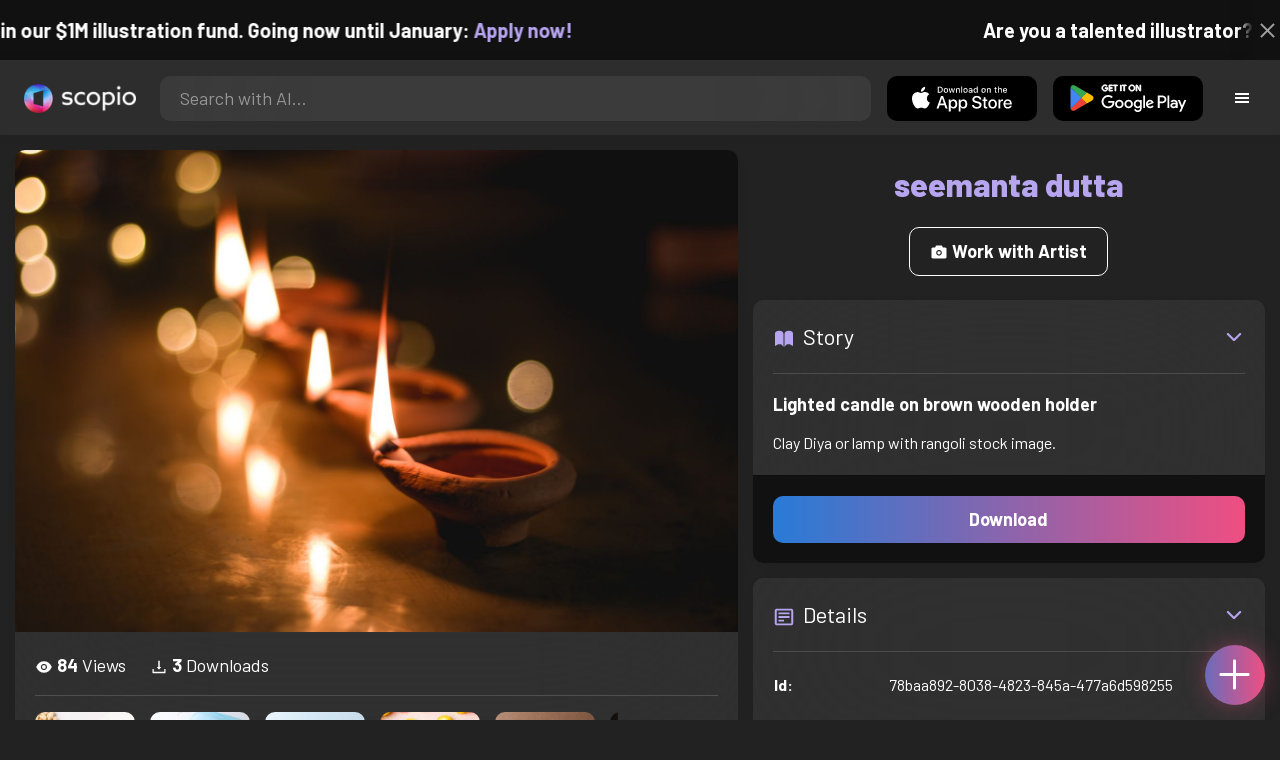

--- FILE ---
content_type: text/html; charset=utf-8
request_url: https://artist.scop.io/image/lighted-candle-on-brown-wooden-holder-1
body_size: 28258
content:
<!DOCTYPE html><html lang="en"><head><meta charSet="utf-8"/><meta name="viewport" content="width=device-width"/><meta name="theme-color" content="#222222"/><meta property="og:url" content="https://scop.io"/><meta property="og:type" content="website"/><link rel="icon" href="/logo@2x.png"/><title>Lighted candle on brown wooden holder - Image from seemanta dutta - Scopio</title><meta name="robots" content="index,follow"/><meta name="description" content="Clay Diya  or lamp with rangoli  stock image."/><meta property="og:title" content="Lighted candle on brown wooden holder - Image from seemanta dutta - Scopio"/><meta property="og:description" content="Clay Diya  or lamp with rangoli  stock image."/><meta property="og:image" content="https://images.scop.io/2253dcf6-dec0-4158-8ff3-889ccf888dcf/1500-2263e02a-a069-4b52-a583-ee94e515b51d.jpeg"/><meta property="og:image:alt" content="Lighted candle on brown wooden holder"/><meta property="og:image:secure_url" content="https://images.scop.io/2253dcf6-dec0-4158-8ff3-889ccf888dcf/1500-2263e02a-a069-4b52-a583-ee94e515b51d.jpeg"/><meta property="og:image:width" content="6000"/><meta property="og:image:height" content="4000"/><meta name="next-head-count" content="16"/><meta name="facebook-domain-verification" content="p5w8w5jt8orna8f2x6hhn2hqosj9pt"/><script>
  !function(f,b,e,v,n,t,s)
  {if(f.fbq)return;n=f.fbq=function(){n.callMethod?
  n.callMethod.apply(n,arguments):n.queue.push(arguments)};
  if(!f._fbq)f._fbq=n;n.push=n;n.loaded=!0;n.version='2.0';
  n.queue=[];t=b.createElement(e);t.async=!0;
  t.src=v;s=b.getElementsByTagName(e)[0];
  s.parentNode.insertBefore(t,s)}(window, document,'script',
  'https://connect.facebook.net/en_US/fbevents.js');
  fbq('init', '372177889868976');
  fbq('track', 'PageView');
</script><noscript><img height="1" width="1" style="display:none" src="https://www.facebook.com/tr?id=372177889868976&amp;ev=PageView&amp;noscript=1"/></noscript><script>
  !function (w, d, t) {
    w.TiktokAnalyticsObject = t;
    var ttq = w[t] = w[t] || [];
    ttq.methods = ['page','track','identify','instances','debug','on','off','once','ready','setUserProperties','setVisitorProperties','reset'];
    ttq.setAndDefer = function (t, e) { t[e] = function () { t.push([e].concat(Array.prototype.slice.call(arguments, 0))); }; };
    for (var i = 0; i < ttq.methods.length; i++) ttq.setAndDefer(ttq, ttq.methods[i]);
    ttq.instance = function (t) { var e = ttq._i[t] || []; for (var n = 0; n < ttq.methods.length; n++) ttq.setAndDefer(e, ttq.methods[n]); return e; };
    ttq.load = function (e, n) { var i = 'https://analytics.tiktok.com/i18n/pixel/events.js'; ttq._t = ttq._t || {}; ttq._t[e] = +new Date(); ttq._o = ttq._o || {}; ttq._o[e] = n || {}; var o = d.createElement('script'); o.type = 'text/javascript'; o.async = true; o.src = i + '?sdkid=' + e + '&lib=' + t; var a = d.getElementsByTagName('script')[0]; a.parentNode.insertBefore(o, a); };
    ttq.load('D41N8QRC77U7N6DP7320');
    ttq.page();
  }(window, document, 'ttq');
</script><link rel="preload" href="/_next/static/media/727a5e5939c45715.p.woff2" as="font" type="font/woff2" crossorigin="anonymous"/><link rel="preload" href="/_next/static/media/da6e8409c2538de5.p.woff2" as="font" type="font/woff2" crossorigin="anonymous"/><link rel="preload" href="/_next/static/media/1ba0a863e6af8aeb.p.woff2" as="font" type="font/woff2" crossorigin="anonymous"/><link rel="preload" href="/_next/static/media/61d96c4884191721.p.woff2" as="font" type="font/woff2" crossorigin="anonymous"/><link rel="preload" href="/_next/static/media/b0bb26939bb40fdb.p.woff2" as="font" type="font/woff2" crossorigin="anonymous"/><link rel="preload" href="/_next/static/media/60c9b95e8d9e49be.p.woff2" as="font" type="font/woff2" crossorigin="anonymous"/><link rel="preload" href="/_next/static/media/6ad0344ed98ac2e9.p.woff2" as="font" type="font/woff2" crossorigin="anonymous"/><link rel="preload" href="/_next/static/media/cb8236635aff3c3e.p.woff2" as="font" type="font/woff2" crossorigin="anonymous"/><link rel="preload" href="/_next/static/media/b3a76c66cf7d6d7d.p.woff2" as="font" type="font/woff2" crossorigin="anonymous"/><link rel="preload" href="/_next/static/css/df714663431f7977.css" as="style"/><link rel="stylesheet" href="/_next/static/css/df714663431f7977.css" data-n-g=""/><noscript data-n-css=""></noscript><script defer="" nomodule="" src="/_next/static/chunks/polyfills-c67a75d1b6f99dc8.js"></script><script src="/_next/static/chunks/webpack-ec520ae71728b6e1.js" defer=""></script><script src="/_next/static/chunks/framework-5d22b1fdc4271279.js" defer=""></script><script src="/_next/static/chunks/main-9b9c71cc88868fb5.js" defer=""></script><script src="/_next/static/chunks/pages/_app-e50623b486dfb300.js" defer=""></script><script src="/_next/static/chunks/2e3a845b-5ca589b06021e372.js" defer=""></script><script src="/_next/static/chunks/ebc70433-02c1a2abe71d3e57.js" defer=""></script><script src="/_next/static/chunks/3a17f596-9e9dbc8d4817eada.js" defer=""></script><script src="/_next/static/chunks/69480c19-9e41bdcd443a9057.js" defer=""></script><script src="/_next/static/chunks/4577d2ec-0e8368e85494243e.js" defer=""></script><script src="/_next/static/chunks/2553-85ed9a54a38eda07.js" defer=""></script><script src="/_next/static/chunks/6729-3397ec207fe2e679.js" defer=""></script><script src="/_next/static/chunks/9153-e7dcc16371097056.js" defer=""></script><script src="/_next/static/chunks/4621-a9ad52f241cf47c7.js" defer=""></script><script src="/_next/static/chunks/3062-4a8a304c86d2b370.js" defer=""></script><script src="/_next/static/chunks/7848-9dc6a203ad021d5f.js" defer=""></script><script src="/_next/static/chunks/pages/image/%5Bhandle%5D-b45fabcf12369c2d.js" defer=""></script><script src="/_next/static/mYPkRnleGQzLEsFxI_91l/_buildManifest.js" defer=""></script><script src="/_next/static/mYPkRnleGQzLEsFxI_91l/_ssgManifest.js" defer=""></script><style data-styled="" data-styled-version="6.1.19">.faHhmg{padding:0px;}/*!sc*/
data-styled.g1[id="sc-85c25d-0"]{content:"faHhmg,"}/*!sc*/
.iKxwYt{padding-left:15px;padding-right:15px;width:100%;}/*!sc*/
data-styled.g2[id="sc-5323400-0"]{content:"iKxwYt,"}/*!sc*/
.hXwPwX{height:15px;min-height:15px;}/*!sc*/
data-styled.g3[id="sc-7a141d7-0"]{content:"hXwPwX,"}/*!sc*/
.brANfN{background-color:#222222;display:flex;justify-content:center;align-items:center;}/*!sc*/
data-styled.g4[id="sc-cc1b0b31-0"]{content:"brANfN,"}/*!sc*/
.lmAQss{width:100%;height:100%;border-radius:100%;background-size:cover;background-position:center;background-color:#FFFFFF22;}/*!sc*/
data-styled.g5[id="sc-cc1b0b31-1"]{content:"lmAQss,"}/*!sc*/
.dorytl{background-color:#2D2D2DAA;backdrop-filter:blur(100px);position:fixed;top:0px;bottom:0px;z-index:25000000;box-shadow:-1px 0px 10px #00000033;border-left:1px solid #ffffff0a;width:320px;max-width:100%;right:-320px;opacity:0;transition:right 300ms ease-in-out,opacity 300ms ease-in-out 300ms;overflow-y:scroll;overflow-x:hidden;scrollbar-width:none;-ms-overflow-style:none;}/*!sc*/
.dorytl::-webkit-scrollbar{width:0;height:0;}/*!sc*/
data-styled.g6[id="sc-2a0dd069-0"]{content:"dorytl,"}/*!sc*/
.jzjnAH{background-color:#00000066;position:fixed;top:0px;bottom:0px;left:0px;right:0px;z-index:20000000;transition:opacity 300ms ease-in-out;}/*!sc*/
data-styled.g9[id="sc-2a0dd069-3"]{content:"jzjnAH,"}/*!sc*/
.iTRjuW{cursor:pointer;margin:0px;width:30px;height:30px;border-radius:30px;display:flex;justify-content:center;align-items:center;border:none;background-color:transparent;color:#FFFFFF;}/*!sc*/
.iTRjuW:hover{background-color:#00000022;}/*!sc*/
.iTRjuW:active{transform:scale(0.95);}/*!sc*/
data-styled.g10[id="sc-2a0dd069-4"]{content:"iTRjuW,"}/*!sc*/
.cwnKJY{flex:1;display:flex;justify-content:center;align-items:center;font-weight:bold;}/*!sc*/
data-styled.g11[id="sc-2a0dd069-5"]{content:"cwnKJY,"}/*!sc*/
.kemofl{cursor:pointer;flex:1;text-align:center;font-weight:bold;padding:20px 10px;border-radius:10px;background-color:#00000000;}/*!sc*/
data-styled.g12[id="sc-243354b2-0"]{content:"kemofl,"}/*!sc*/
.hIjuny{background-color:#00000033;margin-bottom:10px;border-radius:80px;height:80px;width:80px;display:inline-flex;align-items:center;justify-content:center;font-size:60px;color:#FFFFFF99;box-shadow:0px 0px 0px 0px #B7A5EF;background-size:cover;background-position:center;transition:box-shadow 200ms ease-out;}/*!sc*/
data-styled.g13[id="sc-243354b2-1"]{content:"hIjuny,"}/*!sc*/
.daQMxJ{color:#B7A5EF;margin-bottom:8px;line-height:1;}/*!sc*/
data-styled.g14[id="sc-243354b2-2"]{content:"daQMxJ,"}/*!sc*/
.jbDYKT{line-height:1;font-size:small;}/*!sc*/
data-styled.g15[id="sc-243354b2-3"]{content:"jbDYKT,"}/*!sc*/
.fxefpp{position:absolute;padding:0px;left:0px;right:0px;}/*!sc*/
data-styled.g16[id="sc-3aa2150b-0"]{content:"fxefpp,"}/*!sc*/
.bndQHE{list-style:none;text-align:center;opacity:0;display:block;animation:djyxat 500ms ease forwards 0ms;}/*!sc*/
.eBQYJR{list-style:none;text-align:center;opacity:0;display:block;animation:djyxat 500ms ease forwards 50ms;}/*!sc*/
.ivAeUB{list-style:none;text-align:center;opacity:0;display:block;animation:djyxat 500ms ease forwards 100ms;}/*!sc*/
.xcXLc{list-style:none;text-align:center;opacity:0;display:block;animation:djyxat 500ms ease forwards 150ms;}/*!sc*/
.beBIFe{list-style:none;text-align:center;opacity:0;display:block;animation:djyxat 500ms ease forwards 200ms;}/*!sc*/
.gXHBQD{list-style:none;text-align:center;opacity:0;display:block;animation:djyxat 500ms ease forwards 250ms;}/*!sc*/
.blnDfD{list-style:none;text-align:center;opacity:0;display:block;animation:djyxat 500ms ease forwards 300ms;}/*!sc*/
.iKUzUS{list-style:none;text-align:center;opacity:0;display:block;animation:djyxat 500ms ease forwards 350ms;}/*!sc*/
.ijPXWM{list-style:none;text-align:center;opacity:0;display:block;animation:djyxat 500ms ease forwards 400ms;}/*!sc*/
.RzMtx{list-style:none;text-align:center;opacity:0;display:block;animation:djyxat 500ms ease forwards 450ms;}/*!sc*/
.iqBSxl{list-style:none;text-align:center;opacity:0;display:block;animation:djyxat 500ms ease forwards 500ms;}/*!sc*/
.Cbkis{list-style:none;text-align:center;opacity:0;display:block;animation:djyxat 500ms ease forwards 550ms;}/*!sc*/
.ZDwhO{list-style:none;text-align:center;opacity:0;display:block;animation:djyxat 500ms ease forwards 600ms;}/*!sc*/
.hcFOnT{list-style:none;text-align:center;opacity:0;display:block;animation:djyxat 500ms ease forwards 650ms;}/*!sc*/
.bgpqIn{list-style:none;text-align:center;opacity:0;display:block;animation:djyxat 500ms ease forwards 700ms;}/*!sc*/
.iHTJgS{list-style:none;text-align:center;opacity:0;display:none;}/*!sc*/
data-styled.g17[id="sc-3aa2150b-1"]{content:"bndQHE,eBQYJR,ivAeUB,xcXLc,beBIFe,gXHBQD,blnDfD,iKUzUS,ijPXWM,RzMtx,iqBSxl,Cbkis,ZDwhO,hcFOnT,bgpqIn,iHTJgS,"}/*!sc*/
.EDgof{width:100%;font-weight:bold;display:flex;justify-content:center;border-radius:10px;padding:15px 20px;cursor:pointer;transition:transform 200ms ease-in-out;color:#FFFFFF;z-index:100000000;}/*!sc*/
.EDgof:hover{background-color:#00000022;text-decoration:none!important;transform:scale(1.05);}/*!sc*/
.EDgof:active{transform:scale(0.95);}/*!sc*/
data-styled.g18[id="sc-3aa2150b-2"]{content:"EDgof,"}/*!sc*/
.ea-DUDc{position:relative;}/*!sc*/
data-styled.g19[id="sc-91da46db-0"]{content:"ea-DUDc,"}/*!sc*/
.gchIVB{display:flex;}/*!sc*/
data-styled.g20[id="sc-91da46db-1"]{content:"gchIVB,"}/*!sc*/
.RWUmz{padding:8px;position:absolute;top:0px;left:0px;right:0px;z-index:10000;height:75px;background-color:#2D2D2D;box-shadow:0px 1px 10px #00000011;}/*!sc*/
data-styled.g21[id="sc-61c3ad9e-0"]{content:"RWUmz,"}/*!sc*/
.gCbuSJ{display:flex;margin:auto;}/*!sc*/
data-styled.g22[id="sc-61c3ad9e-1"]{content:"gCbuSJ,"}/*!sc*/
.ciaGYn{height:75px;}/*!sc*/
data-styled.g23[id="sc-61c3ad9e-2"]{content:"ciaGYn,"}/*!sc*/
.jJYGrt{padding:8px;display:flex;align-items:center;}/*!sc*/
data-styled.g24[id="sc-61c3ad9e-3"]{content:"jJYGrt,"}/*!sc*/
.eGTUmr{padding:8px;flex:1;justify-content:center;align-items:center;}/*!sc*/
data-styled.g25[id="sc-61c3ad9e-4"]{content:"eGTUmr,"}/*!sc*/
.eotbmb{padding:8px;display:flex;align-items:center;}/*!sc*/
data-styled.g26[id="sc-61c3ad9e-5"]{content:"eotbmb,"}/*!sc*/
.ddbelh{display:flex;align-items:center;width:0px;display:flex;justify-content:center;align-items:center;overflow:hidden;transition:width 300ms ease;}/*!sc*/
data-styled.g27[id="sc-61c3ad9e-6"]{content:"ddbelh,"}/*!sc*/
.bbriCt{padding:8px;display:flex;align-items:center;}/*!sc*/
data-styled.g28[id="sc-61c3ad9e-7"]{content:"bbriCt,"}/*!sc*/
.iJlStX{display:flex;flex:1;height:100%;}/*!sc*/
data-styled.g29[id="sc-61c3ad9e-8"]{content:"iJlStX,"}/*!sc*/
.iVwcPA{display:flex;flex:1;padding:10px 20px;border-radius:10px;border:none;height:100%;outline:none;}/*!sc*/
.iVwcPA:focus{transform:300ms ease-in-out;box-shadow:0px 0px 0px 3px #B7A5EF66;}/*!sc*/
data-styled.g30[id="sc-61c3ad9e-9"]{content:"iVwcPA,"}/*!sc*/
.gUZfSM{width:150px;height:100%!important;background-color:black;border-radius:10px;border:none;color:white;cursor:pointer;}/*!sc*/
data-styled.g31[id="sc-61c3ad9e-10"]{content:"gUZfSM,"}/*!sc*/
.iNcWot{height:100%;width:45px;aspect-ratio:1;display:flex;justify-content:center;align-items:center;cursor:pointer;}/*!sc*/
.iNcWot:hover{opacity:0.8;}/*!sc*/
.iNcWot:active{opacity:0.5;}/*!sc*/
data-styled.g32[id="sc-61c3ad9e-11"]{content:"iNcWot,"}/*!sc*/
.LdvNM{display:flex;flex-direction:column;min-height:100vh;}/*!sc*/
data-styled.g33[id="sc-c6ac3502-0"]{content:"LdvNM,"}/*!sc*/
.drdvVd{font-weight:bold;border-radius:10px;padding:10px 20px;font-size:18px;width:none;border:none;pointer-events:auto;opacity:1;transition:opacity 200ms;}/*!sc*/
.drdvVd.glass-button{background:rgba(255, 255, 255, 0.1);backdrop-filter:blur(10px);-webkit-backdrop-filter:blur(10px);border:1px solid rgba(255, 255, 255, 0.2);box-shadow:0 2px 8px rgba(0, 0, 0, 0.2);color:#FFFFFF;}/*!sc*/
.drdvVd.glass-button:hover{background:rgba(255, 255, 255, 0.15);box-shadow:0 4px 12px rgba(0, 0, 0, 0.3);}/*!sc*/
.drdvVd.glass-button:active{box-shadow:0 2px 8px rgba(0, 0, 0, 0.2);}/*!sc*/
.fzsXKb{font-weight:bold;border-radius:10px;padding:10px 20px;font-size:18px;width:100%;border:none;pointer-events:auto;opacity:1;transition:opacity 200ms;}/*!sc*/
.fzsXKb.glass-button{background:rgba(255, 255, 255, 0.1);backdrop-filter:blur(10px);-webkit-backdrop-filter:blur(10px);border:1px solid rgba(255, 255, 255, 0.2);box-shadow:0 2px 8px rgba(0, 0, 0, 0.2);color:#FFFFFF;}/*!sc*/
.fzsXKb.glass-button:hover{background:rgba(255, 255, 255, 0.15);box-shadow:0 4px 12px rgba(0, 0, 0, 0.3);}/*!sc*/
.fzsXKb.glass-button:active{box-shadow:0 2px 8px rgba(0, 0, 0, 0.2);}/*!sc*/
data-styled.g34[id="sc-e74385ac-0"]{content:"drdvVd,fzsXKb,"}/*!sc*/
.jiWIKP{border:none;color:white;background-size:100%;background-image:linear-gradient(to right, #287BD7, #EF4E81);pointer-events:auto;animation:none;transition:background-size 0.5s ease-in-out,opacity 500ms!important;}/*!sc*/
@keyframes buttonLoadingAnimation{0%{box-shadow:0px 0px 30px -15px #EF4E81;background-size:100%;}50%{box-shadow:0px 0px 30px -15px #287BD7;background-size:150%;}100%{box-shadow:0px 0px 30px -15px #EF4E81;background-size:100%;}}/*!sc*/
@keyframes buttonHoverAnimation{0%{background-size:100%;}100%{background-size:150%;}}/*!sc*/
@keyframes buttonActiveAnimation{0%{background-size:150%;}100%{background-size:100%;}}/*!sc*/
.jiWIKP:hover{animation:buttonHoverAnimation 0.5s forwards;}/*!sc*/
.jiWIKP:active{animation:buttonActiveAnimation 0.25s forwards;}/*!sc*/
data-styled.g35[id="sc-e74385ac-1"]{content:"jiWIKP,"}/*!sc*/
.EGEqQ{border:1px solid #FFFFFF;color:#FFFFFF;background-color:transparent;transition:background-color 200ms,color 200ms;}/*!sc*/
.EGEqQ:hover{background-color:#FFFFFF33;color:#FFFFFF;}/*!sc*/
.EGEqQ:active{background-color:#FFFFFF44;color:#FFFFFF;}/*!sc*/
data-styled.g37[id="sc-e74385ac-3"]{content:"EGEqQ,"}/*!sc*/
html{scroll-behavior:smooth;}/*!sc*/
body{background-color:#222222;color:#FFFFFF;position:relative;}/*!sc*/
a{color:#B7A5EF;text-decoration:none!important;}/*!sc*/
a:hover{color:#B7A5EFCC;text-decoration:underline!important;}/*!sc*/
.text-primary{color:#B7A5EF!important;}/*!sc*/
.text-secondary{color:#EF4E81!important;}/*!sc*/
.card{backdrop-filter:blur(100px)!important;background-color:#FFFFFF11!important;border-radius:10px!important;border:none!important;box-shadow:0px 2px 12px -11px black!important;}/*!sc*/
.card-img{border-radius:10px 10px 0px 0px!important;}/*!sc*/
.card-header{border-radius:10px 10px 0px 0px!important;background-color:#2D2D2D!important;padding:20px!important;}/*!sc*/
.card-body{padding:20px!important;}/*!sc*/
.card-footer{border-radius:0px 0px 10px 10px!important;padding:20px!important;}/*!sc*/
table{background-color:transparent!important;}/*!sc*/
.modal-content{height:auto!important;margin:auto!important;}/*!sc*/
.cursor-pointer{cursor:pointer!important;}/*!sc*/
.text-color{color:#B7A5EF!important;}/*!sc*/
.text-muted{color:#FFFFFF99!important;}/*!sc*/
.scp-shadow{box-shadow:0px 5px 10px -10px black!important;}/*!sc*/
.scp-shadow-hover:hover{box-shadow:0px 5px 15px -10px black!important;}/*!sc*/
input:not([type="checkbox"]),select,textarea{appearance:none;-webkit-appearance:none;width:100%;color:#FFFFFF!important;background-color:#FFFFFF11!important;backdrop-filter:blur(100px);font-size:18px!important;display:flex;flex:1;padding:10px 20px!important;border:none!important;border-radius:10px!important;outline:none;transform:300ms ease-in-out!important;-ms-overflow-style:none;}/*!sc*/
input:not([type="checkbox"]):focus,select:focus,textarea:focus{transform:300ms ease-in-out!important;box-shadow:0px 0px 0px 3px #B7A5EF66!important;}/*!sc*/
input:not([type="checkbox"])::-webkit-scrollbar,select::-webkit-scrollbar,textarea::-webkit-scrollbar{width:0;height:0;}/*!sc*/
::placeholder{color:#FFFFFF77!important;}/*!sc*/
::-ms-input-placeholder{color:#FFFFFF77!important;}/*!sc*/
select.placeholder-selected{color:#FFFFFF77!important;}/*!sc*/
#nprogress .bar{background-color:#287BD7!important;background:linear-gradient(to right, #287BD7, #EF4E81);height:4px;border-radius:4px;z-index:100000000;}/*!sc*/
@media only screen and (max-width: 600px){#nprogress .bar{height:3px;border-radius:3px;}}/*!sc*/
#nprogress .peg{height:100%;width:40px;border-radius:100px;background:linear-gradient(to right, #FFFFFF00, #FFFFFFFF);box-shadow:2px 0px 2px 0px #FFFFFFAA;transform:rotate(0);}/*!sc*/
.multiple-values-highlight{font-weight:bold!important;text-shadow:0px 0px 10px #EF4E8199!important;}/*!sc*/
.modal-content{border-radius:10px!important;background-color:#2D2D2D!important;border:none;}/*!sc*/
.modal-header{border-bottom:1px solid #FFFFFF11;}/*!sc*/
.modal-open{overflow-y:scroll!important;overflow-x:hidden!important;padding-right:0px!important;scrollbar-width:none!important;}/*!sc*/
.text-danger{color:tomato!important;}/*!sc*/
iframe{right:600px!important;}/*!sc*/
data-styled.g40[id="sc-global-enBoQG1"]{content:"sc-global-enBoQG1,"}/*!sc*/
.cMdFnI{margin-top:auto;background-color:#111111;color:white;}/*!sc*/
data-styled.g41[id="sc-7b3f34a6-0"]{content:"cMdFnI,"}/*!sc*/
.oVxTl{padding:40px;background-color:#2D2D2D;}/*!sc*/
data-styled.g42[id="sc-7b3f34a6-1"]{content:"oVxTl,"}/*!sc*/
.gfMIgv{padding:40px;}/*!sc*/
data-styled.g43[id="sc-7b3f34a6-2"]{content:"gfMIgv,"}/*!sc*/
.fhyDSO{list-style:none;padding:0px;}/*!sc*/
data-styled.g44[id="sc-7b3f34a6-3"]{content:"fhyDSO,"}/*!sc*/
.cpQKOv{margin-bottom:10px;font-size:16px;}/*!sc*/
data-styled.g45[id="sc-7b3f34a6-4"]{content:"cpQKOv,"}/*!sc*/
.hsEgE{width:100%;background:none!important;background-color:#000000!important;}/*!sc*/
.hsEgE:hover{background-color:#000000dd!important;}/*!sc*/
.hsEgE:active{background-color:#000000!important;}/*!sc*/
data-styled.g46[id="sc-7b3f34a6-5"]{content:"hsEgE,"}/*!sc*/
.fZBia-D{position:fixed;width:60px;height:60px;right:15px;bottom:15px;z-index:1000000000;}/*!sc*/
data-styled.g58[id="sc-8f091726-0"]{content:"fZBia-D,"}/*!sc*/
.jCYQRG{user-select:none;width:100%;height:100%;border-radius:60px;box-shadow:0px 0px 30px -10px #EF4E81;display:flex;justify-content:center;align-items:center;cursor:pointer;transition:500ms;background-image:linear-gradient(to right, #287BD7 -50%, #EF4E81 100%);}/*!sc*/
@keyframes buttonHoverAnimation{0%{background-image:linear-gradient(to right, #287BD7 -50%, #EF4E81 100%);}100%{background-image:linear-gradient(to right, #287BD7 -100%, #EF4E81 100%);}}/*!sc*/
@keyframes buttonActiveAnimation{0%{background-size:100%;}100%{background-size:150%;}}/*!sc*/
.jCYQRG:hover{animation:buttonHoverAnimation 1s forwards;}/*!sc*/
.jCYQRG:active{animation:buttonActiveAnimation 1s forwards;}/*!sc*/
data-styled.g59[id="sc-8f091726-1"]{content:"jCYQRG,"}/*!sc*/
.gOINkQ{position:absolute;transition:200ms;z-index:-1;bottom:30px;right:30px;transform:scale(
		0
	);background-color:#2D2D2DAA;box-shadow:0px 2px 10px #222222;backdrop-filter:blur(50px);padding:15px;border-radius:10px;border:1px solid #FFFFFF11;transform-origin:100% 100%;width:200px;}/*!sc*/
data-styled.g60[id="sc-8f091726-2"]{content:"gOINkQ,"}/*!sc*/
.bKszla{padding:5px 10px;font-size:20px;text-align:center;border-radius:5px;cursor:pointer;}/*!sc*/
.bKszla:hover{background-color:#B7A5EF66;}/*!sc*/
data-styled.g61[id="sc-8f091726-3"]{content:"bKszla,"}/*!sc*/
.bSeYcd{transform:translateY(-2px);opacity:0.4;margin-right:5px;}/*!sc*/
data-styled.g62[id="sc-8f091726-4"]{content:"bSeYcd,"}/*!sc*/
.exvZzg{transform:translateY(-2px);opacity:0.4;margin-right:5px;}/*!sc*/
data-styled.g63[id="sc-8f091726-5"]{content:"exvZzg,"}/*!sc*/
.jFTCIH{transform:translateY(-2px);opacity:0.4;margin-right:5px;}/*!sc*/
data-styled.g64[id="sc-8f091726-6"]{content:"jFTCIH,"}/*!sc*/
.cNXQtV{background-color:#111111;position:absolute;height:60px;top:-60px;width:100%;color:white;display:flex;justify-content:center;align-items:center;font-weight:bold;font-size:20px;font-size:clamp(16px, 2vw, 20px);overflow:hidden;}/*!sc*/
data-styled.g65[id="sc-dc8bafc0-0"]{content:"cNXQtV,"}/*!sc*/
.dmRoff{box-shadow:0px 0px 10px 10px #111111;position:absolute;z-index:1000000;background-color:#111111;right:0px;top:0px;bottom:0px;display:flex;justify-content:center;align-items:center;aspect-ratio:1;cursor:pointer;color:#ffffff99;}/*!sc*/
.dmRoff:hover{color:#ffffffff;}/*!sc*/
.dmRoff:active{color:#ffffff99;}/*!sc*/
data-styled.g66[id="sc-dc8bafc0-1"]{content:"dmRoff,"}/*!sc*/
.bmGnQc{width:15px;min-width:15px;}/*!sc*/
data-styled.g71[id="sc-e74d31c1-0"]{content:"bmGnQc,"}/*!sc*/
.fmCQnc{width:100%;padding:0px 15px;display:flex;overflow-y:hidden;}/*!sc*/
.fmCQnc::-webkit-scrollbar{width:0.5rem;height:0px;}/*!sc*/
data-styled.g76[id="sc-837fd64e-0"]{content:"fmCQnc,"}/*!sc*/
.kuYKRb{display:flex;}/*!sc*/
data-styled.g77[id="sc-7362d475-0"]{content:"kuYKRb,"}/*!sc*/
.kXJAxR{flex:1;display:flex;align-items:center;}/*!sc*/
data-styled.g78[id="sc-7362d475-1"]{content:"kXJAxR,"}/*!sc*/
.kjIZGG{display:flex;align-items:center;}/*!sc*/
data-styled.g79[id="sc-7362d475-2"]{content:"kjIZGG,"}/*!sc*/
.bHpYgc{cursor:pointer;display:block;font-size:18px;padding:5px;border-radius:10px;transition:100ms linear;}/*!sc*/
.bHpYgc:hover{background-color:#00000011;}/*!sc*/
.bHpYgc:active{opacity:0.75;}/*!sc*/
data-styled.g80[id="sc-7362d475-3"]{content:"bHpYgc,"}/*!sc*/
.fdCkFA{cursor:pointer;font-size:22px;display:flex;justify-content:center;align-items:center;user-select:none;margin:0px 20px;padding:20px 0px;transition:border-bottom-color 200ms linear;border-bottom:1px solid #FFFFFF22;}/*!sc*/
data-styled.g81[id="sc-4ab6291e-0"]{content:"fdCkFA,"}/*!sc*/
.dBnGjF{border:solid 1px #FFFFFF99;color:#FFFFFF99;font-size:18px;display:inline-flex;border-radius:10px;padding:8px 16px;margin:2px;transition:100ms linear;cursor:pointer;}/*!sc*/
.dBnGjF:hover{text-decoration:none!important;background-color:#FFFFFF99;color:#222222;}/*!sc*/
data-styled.g88[id="sc-479b0573-0"]{content:"dBnGjF,"}/*!sc*/
.jPcaMP{display:flex;}/*!sc*/
data-styled.g89[id="sc-21f684f7-0"]{content:"jPcaMP,"}/*!sc*/
.iAVOUX{width:100%;display:flex;overflow-y:scroll;position:relative;}/*!sc*/
.iAVOUX::-webkit-scrollbar{width:0rem;height:0px;}/*!sc*/
data-styled.g90[id="sc-21f684f7-1"]{content:"iAVOUX,"}/*!sc*/
.RcRdz{background-color:#FFFFFF11;background-image:url(https://images.scop.io/799bb665-ea1e-4134-8da1-886fd96eef27/320-a29c9981-c8e5-4efe-b975-ff830f1b0cbd.jpg);border-radius:10px;background-position:center;background-size:cover;min-width:100px;width:100px;height:100px;object-fit:cover;margin:0px;}/*!sc*/
.kOhhiH{background-color:#FFFFFF11;background-image:url(https://images.scop.io/f6c566cc-e2e1-4630-8923-9810ef8e5561/320-9afe6222-719e-47d5-a779-592a07ba8912.jpg);border-radius:10px;background-position:center;background-size:cover;min-width:100px;width:100px;height:100px;object-fit:cover;margin:0px;}/*!sc*/
.eouvPF{background-color:#FFFFFF11;background-image:url(https://images.scop.io/f6c566cc-e2e1-4630-8923-9810ef8e5561/320-3cde0989-bb0f-44a6-bdaa-a721923ba334.jpg);border-radius:10px;background-position:center;background-size:cover;min-width:100px;width:100px;height:100px;object-fit:cover;margin:0px;}/*!sc*/
.gywSgP{background-color:#FFFFFF11;background-image:url(https://images.scop.io/799bb665-ea1e-4134-8da1-886fd96eef27/320-961f7bbf-03ec-4e00-b0b0-cb22e464be6a.jpg);border-radius:10px;background-position:center;background-size:cover;min-width:100px;width:100px;height:100px;object-fit:cover;margin:0px;}/*!sc*/
.ehsxMI{background-color:#FFFFFF11;background-image:url(https://images.scop.io/12bd3e21-35ef-4125-921c-63119ed51d4e/320-69762062-8be1-48b3-a3f1-8016c9aedc9f.jpeg);border-radius:10px;background-position:center;background-size:cover;min-width:100px;width:100px;height:100px;object-fit:cover;margin:0px;}/*!sc*/
.cMLrRz{background-color:#FFFFFF11;background-image:url(https://images.scop.io/2253dcf6-dec0-4158-8ff3-889ccf888dcf/320-72ccb255-824b-4eb0-90bd-dce379c887a3.jpeg);border-radius:10px;background-position:center;background-size:cover;min-width:100px;width:100px;height:100px;object-fit:cover;margin:0px;}/*!sc*/
.gSNJBJ{background-color:#FFFFFF11;background-image:url(https://images.scop.io/f6c566cc-e2e1-4630-8923-9810ef8e5561/320-693ce3c5-faef-488d-b74e-f77545f6ff50.jpg);border-radius:10px;background-position:center;background-size:cover;min-width:100px;width:100px;height:100px;object-fit:cover;margin:0px;}/*!sc*/
.iLLdXa{background-color:#FFFFFF11;background-image:url(https://images.scop.io/12bd3e21-35ef-4125-921c-63119ed51d4e/320-d314843a-86b1-4acf-a578-cde70d1884af.jpeg);border-radius:10px;background-position:center;background-size:cover;min-width:100px;width:100px;height:100px;object-fit:cover;margin:0px;}/*!sc*/
.ciPIWP{background-color:#FFFFFF11;background-image:url(https://images.scop.io/f6c566cc-e2e1-4630-8923-9810ef8e5561/320-f8fe83dd-3c33-4072-a3f9-f1526ba1f754.jpg);border-radius:10px;background-position:center;background-size:cover;min-width:100px;width:100px;height:100px;object-fit:cover;margin:0px;}/*!sc*/
.gNSMzQ{background-color:#FFFFFF11;background-image:url(https://images.scop.io/cc8071d1-4cbe-4c85-ad74-732f792bec35/320-98e994d3-5a89-4658-922b-6c51c4dc9cad.jpeg);border-radius:10px;background-position:center;background-size:cover;min-width:100px;width:100px;height:100px;object-fit:cover;margin:0px;}/*!sc*/
.iUwutH{background-color:#FFFFFF11;background-image:url(https://images.scop.io/f6c566cc-e2e1-4630-8923-9810ef8e5561/320-ccd33dee-2b2c-43f1-92db-8d1395c4ba66.jpg);border-radius:10px;background-position:center;background-size:cover;min-width:100px;width:100px;height:100px;object-fit:cover;margin:0px;}/*!sc*/
.dJnCXj{background-color:#FFFFFF11;background-image:url(https://images.scop.io/47e6691e-2d78-4802-bed0-d6ad92615484/320-6b7cd4e4-37f3-4a1e-9877-73c8ff85c921.jpeg);border-radius:10px;background-position:center;background-size:cover;min-width:100px;width:100px;height:100px;object-fit:cover;margin:0px;}/*!sc*/
.dgSulr{background-color:#FFFFFF11;background-image:url(https://images.scop.io/47e6691e-2d78-4802-bed0-d6ad92615484/320-0dd7c1d8-fc8f-45e3-b932-ac73be88878b.jpeg);border-radius:10px;background-position:center;background-size:cover;min-width:100px;width:100px;height:100px;object-fit:cover;margin:0px;}/*!sc*/
.dhMzIr{background-color:#FFFFFF11;background-image:url(https://images.scop.io/f6c566cc-e2e1-4630-8923-9810ef8e5561/320-9509084b-79b2-40d7-8f89-bf6597383424.jpg);border-radius:10px;background-position:center;background-size:cover;min-width:100px;width:100px;height:100px;object-fit:cover;margin:0px;}/*!sc*/
.ftNDqC{background-color:#FFFFFF11;background-image:url(https://images.scop.io/8d715125-ade7-40ec-a915-ac403932a95a/320-65d6e1a8-a1fe-479a-9d8b-80106bf5d182.jpeg);border-radius:10px;background-position:center;background-size:cover;min-width:100px;width:100px;height:100px;object-fit:cover;margin:0px;}/*!sc*/
.wiYUr{background-color:#FFFFFF11;background-image:url(https://images.scop.io/2253dcf6-dec0-4158-8ff3-889ccf888dcf/320-35da9f97-447d-4060-8f64-9e0ddf2ddc6b.jpeg);border-radius:10px;background-position:center;background-size:cover;min-width:100px;width:100px;height:100px;object-fit:cover;margin:0px;}/*!sc*/
.erlOVq{background-color:#FFFFFF11;background-image:url(https://images.scop.io/2253dcf6-dec0-4158-8ff3-889ccf888dcf/320-f49a931c-aeb3-41f6-80e1-5114691bee0c.jpg);border-radius:10px;background-position:center;background-size:cover;min-width:100px;width:100px;height:100px;object-fit:cover;margin:0px;}/*!sc*/
.hgmNRu{background-color:#FFFFFF11;background-image:url(https://images.scop.io/2253dcf6-dec0-4158-8ff3-889ccf888dcf/320-08b1e563-50cb-4d1b-b445-07a233faae4d.jpeg);border-radius:10px;background-position:center;background-size:cover;min-width:100px;width:100px;height:100px;object-fit:cover;margin:0px;}/*!sc*/
.cRgTIE{background-color:#FFFFFF11;background-image:url(https://images.scop.io/11e6b123-1f6f-48ad-ab0b-5c2520818aed/320-848b2ebc-88b4-4b8e-884e-3ada9e5ed06e.jpg);border-radius:10px;background-position:center;background-size:cover;min-width:100px;width:100px;height:100px;object-fit:cover;margin:0px;}/*!sc*/
.bKLWoh{background-color:#FFFFFF11;background-image:url(https://images.scop.io/2253dcf6-dec0-4158-8ff3-889ccf888dcf/320-5f60a50d-271a-4e49-9183-9cbe8df953bc.jpeg);border-radius:10px;background-position:center;background-size:cover;min-width:100px;width:100px;height:100px;object-fit:cover;margin:0px;}/*!sc*/
.jHEauc{background-color:#FFFFFF11;background-image:url(https://images.scop.io/cc8071d1-4cbe-4c85-ad74-732f792bec35/320-4dcb6735-b54d-4bc8-9216-69224154e90c.jpeg);border-radius:10px;background-position:center;background-size:cover;min-width:100px;width:100px;height:100px;object-fit:cover;margin:0px;}/*!sc*/
.csSrZw{background-color:#FFFFFF11;background-image:url(https://images.scop.io/33a23181-eb2f-4e3c-abbe-9911232c272e/320-f942bab3-bcf0-44c9-969a-fb8bb1d6029d.jpeg);border-radius:10px;background-position:center;background-size:cover;min-width:100px;width:100px;height:100px;object-fit:cover;margin:0px;}/*!sc*/
.QyUnn{background-color:#FFFFFF11;background-image:url(https://images.scop.io/799bb665-ea1e-4134-8da1-886fd96eef27/320-ae7582b0-535d-4670-8b38-4b4d602e2142.jpg);border-radius:10px;background-position:center;background-size:cover;min-width:100px;width:100px;height:100px;object-fit:cover;margin:0px;}/*!sc*/
.hsELZK{background-color:#FFFFFF11;background-image:url(https://images.scop.io/cc8071d1-4cbe-4c85-ad74-732f792bec35/320-5db0ad98-6850-433e-821e-0b6d5c8e787f.jpeg);border-radius:10px;background-position:center;background-size:cover;min-width:100px;width:100px;height:100px;object-fit:cover;margin:0px;}/*!sc*/
.iiOEby{background-color:#FFFFFF11;background-image:url(https://images.scop.io/2253dcf6-dec0-4158-8ff3-889ccf888dcf/320-5dc16254-c165-4045-9650-cf00fce3907e.jpeg);border-radius:10px;background-position:center;background-size:cover;min-width:100px;width:100px;height:100px;object-fit:cover;margin:0px;}/*!sc*/
data-styled.g91[id="sc-21f684f7-2"]{content:"RcRdz,kOhhiH,eouvPF,gywSgP,ehsxMI,cMLrRz,gSNJBJ,iLLdXa,ciPIWP,gNSMzQ,iUwutH,dJnCXj,dgSulr,dhMzIr,ftNDqC,wiYUr,erlOVq,hgmNRu,cRgTIE,bKLWoh,jHEauc,csSrZw,QyUnn,hsELZK,iiOEby,"}/*!sc*/
.qIZzU{font-weight:bold;display:inline-flex;justify-content:center;align-items:center;text-align:center;width:100px;height:100px;margin:0px;}/*!sc*/
.qIZzU:hover{text-decoration:none!important;background-color:#FFFFFF11;}/*!sc*/
data-styled.g93[id="sc-21f684f7-4"]{content:"qIZzU,"}/*!sc*/
.bbJYGp{color:#FFFFFF99;}/*!sc*/
data-styled.g94[id="sc-675b7ee6-0"]{content:"bbJYGp,"}/*!sc*/
.kwKbPK{max-height:400px;overflow:scroll;overflow-x:hidden;box-sizing:border-box;}/*!sc*/
.kwKbPK ::-webkit-scrollbar{display:none;}/*!sc*/
.kwKbPK>:last-child{margin-bottom:0px!important;}/*!sc*/
data-styled.g104[id="sc-c81bfea-0"]{content:"kwKbPK,"}/*!sc*/
.brfWed{background-color:#111111!important;color:white;}/*!sc*/
data-styled.g105[id="sc-c81bfea-1"]{content:"brfWed,"}/*!sc*/
@keyframes djyxat{0%{opacity:0;transform:translateX(400px);}100%{opacity:1;transform:translateX(0);}}/*!sc*/
data-styled.g107[id="sc-keyframes-djyxat"]{content:"djyxat,"}/*!sc*/
</style></head><body><div id="__next"><noscript><img height="1" width="1" style="display:none" src="https://www.facebook.com/tr?id=372177889868976&amp;ev=PageView&amp;noscript=1" alt=""/></noscript><div class="sc-c6ac3502-0 LdvNM __className_70f77c"><header class="sc-61c3ad9e-0 RWUmz"><div style="max-width:100%;margin:auto;width:100%" class=""><div class="sc-61c3ad9e-1 gCbuSJ"><div class="sc-61c3ad9e-3 jJYGrt"><a class="p-2" href="/"><img alt="Scopio Logo" srcSet="/_next/image?url=%2Fscopio-white%402x.png&amp;w=128&amp;q=75 1x, /_next/image?url=%2Fscopio-white%402x.png&amp;w=256&amp;q=75 2x" src="/_next/image?url=%2Fscopio-white%402x.png&amp;w=256&amp;q=75" width="112" height="28.8" decoding="async" data-nimg="1" class="d-none d-sm-flex cursor-pointer" loading="lazy" style="color:transparent"/><img alt="Scopio Logo" srcSet="/_next/image?url=%2Flogo%402x.png&amp;w=32&amp;q=75 1x, /_next/image?url=%2Flogo%402x.png&amp;w=64&amp;q=75 2x" src="/_next/image?url=%2Flogo%402x.png&amp;w=64&amp;q=75" width="28.8" height="28.8" decoding="async" data-nimg="1" class="d-flex d-sm-none cursor-pointer" loading="lazy" style="color:transparent"/></a></div><div class="sc-61c3ad9e-4 eGTUmr"><form class="sc-61c3ad9e-8 iJlStX"><input id="search-input" type="text" placeholder="Search with AI..." class="sc-61c3ad9e-9 iVwcPA"/></form></div><div class="sc-61c3ad9e-5 eotbmb d-none d-lg-flex"><button id="download-app-ios" class="sc-61c3ad9e-10 gUZfSM"><svg id="livetype" xmlns="http://www.w3.org/2000/svg" width="119.66407" height="40" viewBox="0 0 119.66407 40"><g><g id="_Group_" data-name="&lt;Group&gt;"><g id="_Group_2" data-name="&lt;Group&gt;"><g id="_Group_3" data-name="&lt;Group&gt;"><path id="_Path_" data-name="&lt;Path&gt;" d="M24.76888,20.30068a4.94881,4.94881,0,0,1,2.35656-4.15206,5.06566,5.06566,0,0,0-3.99116-2.15768c-1.67924-.17626-3.30719,1.00483-4.1629,1.00483-.87227,0-2.18977-.98733-3.6085-.95814a5.31529,5.31529,0,0,0-4.47292,2.72787c-1.934,3.34842-.49141,8.26947,1.3612,10.97608.9269,1.32535,2.01018,2.8058,3.42763,2.7533,1.38706-.05753,1.9051-.88448,3.5794-.88448,1.65876,0,2.14479.88448,3.591.8511,1.48838-.02416,2.42613-1.33124,3.32051-2.66914a10.962,10.962,0,0,0,1.51842-3.09251A4.78205,4.78205,0,0,1,24.76888,20.30068Z" fill="white"></path><path id="_Path_2" data-name="&lt;Path&gt;" d="M22.03725,12.21089a4.87248,4.87248,0,0,0,1.11452-3.49062,4.95746,4.95746,0,0,0-3.20758,1.65961,4.63634,4.63634,0,0,0-1.14371,3.36139A4.09905,4.09905,0,0,0,22.03725,12.21089Z" fill="white"></path></g></g><g><path d="M42.30227,27.13965h-4.7334l-1.13672,3.35645H34.42727l4.4834-12.418h2.083l4.4834,12.418H43.438ZM38.0591,25.59082h3.752l-1.84961-5.44727h-.05176Z" fill="white"></path><path d="M55.15969,25.96973c0,2.81348-1.50586,4.62109-3.77832,4.62109a3.0693,3.0693,0,0,1-2.84863-1.584h-.043v4.48438h-1.8584V21.44238H48.4302v1.50586h.03418a3.21162,3.21162,0,0,1,2.88281-1.60059C53.645,21.34766,55.15969,23.16406,55.15969,25.96973Zm-1.91016,0c0-1.833-.94727-3.03809-2.39258-3.03809-1.41992,0-2.375,1.23047-2.375,3.03809,0,1.82422.95508,3.0459,2.375,3.0459C52.30227,29.01563,53.24953,27.81934,53.24953,25.96973Z" fill="white"></path><path d="M65.12453,25.96973c0,2.81348-1.50586,4.62109-3.77832,4.62109a3.0693,3.0693,0,0,1-2.84863-1.584h-.043v4.48438h-1.8584V21.44238H58.395v1.50586h.03418A3.21162,3.21162,0,0,1,61.312,21.34766C63.60988,21.34766,65.12453,23.16406,65.12453,25.96973Zm-1.91016,0c0-1.833-.94727-3.03809-2.39258-3.03809-1.41992,0-2.375,1.23047-2.375,3.03809,0,1.82422.95508,3.0459,2.375,3.0459C62.26711,29.01563,63.21438,27.81934,63.21438,25.96973Z" fill="white"></path><path d="M71.71047,27.03613c.1377,1.23145,1.334,2.04,2.96875,2.04,1.56641,0,2.69336-.80859,2.69336-1.91895,0-.96387-.67969-1.541-2.28906-1.93652l-1.60937-.3877c-2.28027-.55078-3.33887-1.61719-3.33887-3.34766,0-2.14258,1.86719-3.61426,4.51855-3.61426,2.624,0,4.42285,1.47168,4.4834,3.61426h-1.876c-.1123-1.23926-1.13672-1.9873-2.63379-1.9873s-2.52148.75684-2.52148,1.8584c0,.87793.6543,1.39453,2.25488,1.79l1.36816.33594c2.54785.60254,3.60645,1.626,3.60645,3.44238,0,2.32324-1.85059,3.77832-4.79395,3.77832-2.75391,0-4.61328-1.4209-4.7334-3.667Z" fill="white"></path><path d="M83.34621,19.2998v2.14258h1.72168v1.47168H83.34621v4.99121c0,.77539.34473,1.13672,1.10156,1.13672a5.80752,5.80752,0,0,0,.61133-.043v1.46289a5.10351,5.10351,0,0,1-1.03223.08594c-1.833,0-2.54785-.68848-2.54785-2.44434V22.91406H80.16262V21.44238H81.479V19.2998Z" fill="white"></path><path d="M86.065,25.96973c0-2.84863,1.67773-4.63867,4.29395-4.63867,2.625,0,4.29492,1.79,4.29492,4.63867,0,2.85645-1.66113,4.63867-4.29492,4.63867C87.72609,30.6084,86.065,28.82617,86.065,25.96973Zm6.69531,0c0-1.9541-.89551-3.10742-2.40137-3.10742s-2.40039,1.16211-2.40039,3.10742c0,1.96191.89453,3.10645,2.40039,3.10645S92.76027,27.93164,92.76027,25.96973Z" fill="white"></path><path d="M96.18606,21.44238h1.77246v1.541h.043a2.1594,2.1594,0,0,1,2.17773-1.63574,2.86616,2.86616,0,0,1,.63672.06934v1.73828a2.59794,2.59794,0,0,0-.835-.1123,1.87264,1.87264,0,0,0-1.93652,2.083v5.37012h-1.8584Z" fill="white"></path><path d="M109.3843,27.83691c-.25,1.64355-1.85059,2.77148-3.89844,2.77148-2.63379,0-4.26855-1.76465-4.26855-4.5957,0-2.83984,1.64355-4.68164,4.19043-4.68164,2.50488,0,4.08008,1.7207,4.08008,4.46582v.63672h-6.39453v.1123a2.358,2.358,0,0,0,2.43555,2.56445,2.04834,2.04834,0,0,0,2.09082-1.27344Zm-6.28223-2.70215h4.52637a2.1773,2.1773,0,0,0-2.2207-2.29785A2.292,2.292,0,0,0,103.10207,25.13477Z" fill="white"></path></g></g></g><g id="_Group_4" data-name="&lt;Group&gt;"><g><path d="M37.82619,8.731a2.63964,2.63964,0,0,1,2.80762,2.96484c0,1.90625-1.03027,3.002-2.80762,3.002H35.67092V8.731Zm-1.22852,5.123h1.125a1.87588,1.87588,0,0,0,1.96777-2.146,1.881,1.881,0,0,0-1.96777-2.13379h-1.125Z" fill="white"></path><path d="M41.68068,12.44434a2.13323,2.13323,0,1,1,4.24707,0,2.13358,2.13358,0,1,1-4.24707,0Zm3.333,0c0-.97607-.43848-1.54687-1.208-1.54687-.77246,0-1.207.5708-1.207,1.54688,0,.98389.43457,1.55029,1.207,1.55029C44.57522,13.99463,45.01369,13.42432,45.01369,12.44434Z" fill="white"></path><path d="M51.57326,14.69775h-.92187l-.93066-3.31641h-.07031l-.92676,3.31641h-.91309l-1.24121-4.50293h.90137l.80664,3.436h.06641l.92578-3.436h.85254l.92578,3.436h.07031l.80273-3.436h.88867Z" fill="white"></path><path d="M53.85354,10.19482H54.709v.71533h.06641a1.348,1.348,0,0,1,1.34375-.80225,1.46456,1.46456,0,0,1,1.55859,1.6748v2.915h-.88867V12.00586c0-.72363-.31445-1.0835-.97168-1.0835a1.03294,1.03294,0,0,0-1.0752,1.14111v2.63428h-.88867Z" fill="white"></path><path d="M59.09377,8.437h.88867v6.26074h-.88867Z" fill="white"></path><path d="M61.21779,12.44434a2.13346,2.13346,0,1,1,4.24756,0,2.1338,2.1338,0,1,1-4.24756,0Zm3.333,0c0-.97607-.43848-1.54687-1.208-1.54687-.77246,0-1.207.5708-1.207,1.54688,0,.98389.43457,1.55029,1.207,1.55029C64.11232,13.99463,64.5508,13.42432,64.5508,12.44434Z" fill="white"></path><path d="M66.4009,13.42432c0-.81055.60352-1.27783,1.6748-1.34424l1.21973-.07031v-.38867c0-.47559-.31445-.74414-.92187-.74414-.49609,0-.83984.18213-.93848.50049h-.86035c.09082-.77344.81836-1.26953,1.83984-1.26953,1.12891,0,1.76563.562,1.76563,1.51318v3.07666h-.85547v-.63281h-.07031a1.515,1.515,0,0,1-1.35254.707A1.36026,1.36026,0,0,1,66.4009,13.42432Zm2.89453-.38477v-.37646l-1.09961.07031c-.62012.0415-.90137.25244-.90137.64941,0,.40527.35156.64111.835.64111A1.0615,1.0615,0,0,0,69.29543,13.03955Z" fill="white"></path><path d="M71.34816,12.44434c0-1.42285.73145-2.32422,1.86914-2.32422a1.484,1.484,0,0,1,1.38086.79h.06641V8.437h.88867v6.26074h-.85156v-.71143h-.07031a1.56284,1.56284,0,0,1-1.41406.78564C72.0718,14.772,71.34816,13.87061,71.34816,12.44434Zm.918,0c0,.95508.4502,1.52979,1.20313,1.52979.749,0,1.21191-.583,1.21191-1.52588,0-.93848-.46777-1.52979-1.21191-1.52979C72.72121,10.91846,72.26613,11.49707,72.26613,12.44434Z" fill="white"></path><path d="M79.23,12.44434a2.13323,2.13323,0,1,1,4.24707,0,2.13358,2.13358,0,1,1-4.24707,0Zm3.333,0c0-.97607-.43848-1.54687-1.208-1.54687-.77246,0-1.207.5708-1.207,1.54688,0,.98389.43457,1.55029,1.207,1.55029C82.12453,13.99463,82.563,13.42432,82.563,12.44434Z" fill="white"></path><path d="M84.66945,10.19482h.85547v.71533h.06641a1.348,1.348,0,0,1,1.34375-.80225,1.46456,1.46456,0,0,1,1.55859,1.6748v2.915H87.605V12.00586c0-.72363-.31445-1.0835-.97168-1.0835a1.03294,1.03294,0,0,0-1.0752,1.14111v2.63428h-.88867Z" fill="white"></path><path d="M93.51516,9.07373v1.1416h.97559v.74854h-.97559V13.2793c0,.47168.19434.67822.63672.67822a2.96657,2.96657,0,0,0,.33887-.02051v.74023a2.9155,2.9155,0,0,1-.4834.04541c-.98828,0-1.38184-.34766-1.38184-1.21582v-2.543h-.71484v-.74854h.71484V9.07373Z" fill="white"></path><path d="M95.70461,8.437h.88086v2.48145h.07031a1.3856,1.3856,0,0,1,1.373-.80664,1.48339,1.48339,0,0,1,1.55078,1.67871v2.90723H98.69v-2.688c0-.71924-.335-1.0835-.96289-1.0835a1.05194,1.05194,0,0,0-1.13379,1.1416v2.62988h-.88867Z" fill="white"></path><path d="M104.76125,13.48193a1.828,1.828,0,0,1-1.95117,1.30273A2.04531,2.04531,0,0,1,100.73,12.46045a2.07685,2.07685,0,0,1,2.07617-2.35254c1.25293,0,2.00879.856,2.00879,2.27V12.688h-3.17969v.0498a1.1902,1.1902,0,0,0,1.19922,1.29,1.07934,1.07934,0,0,0,1.07129-.5459Zm-3.126-1.45117h2.27441a1.08647,1.08647,0,0,0-1.1084-1.1665A1.15162,1.15162,0,0,0,101.63527,12.03076Z" fill="white"></path></g></g></svg></button></div><div class="sc-61c3ad9e-5 eotbmb d-none d-lg-flex"><button id="download-app-android" class="sc-61c3ad9e-10 gUZfSM"><svg viewBox="10 10 135 40" xmlns="http://www.w3.org/2000/svg" width="100%" height="40"><g fill="#fff"><path d="M57.42 20.24c0 .84-.25 1.51-.75 2-.56.59-1.29.89-2.2.89-.87 0-1.61-.3-2.21-.9s-.9-1.35-.9-2.23.3-1.63.9-2.23 1.34-.91 2.21-.91c.44 0 .86.08 1.25.23.39.16.71.38.96.66l-.55.55c-.18-.22-.42-.4-.72-.52a2.29 2.29 0 0 0-.94-.19c-.65 0-1.21.23-1.66.68-.45.46-.67 1.03-.67 1.72s.22 1.26.67 1.72c.45.45 1 .68 1.66.68.6 0 1.09-.17 1.49-.5s.63-.8.69-1.38h-2.18v-.72h2.91c.02.16.04.31.04.45zM62.03 17v.74H59.3v1.9h2.46v.72H59.3v1.9h2.73V23h-3.5v-6zM65.28 17.74V23h-.77v-5.26h-1.68V17h4.12v.74zM70.71 23h-.77v-6h.77zM74.13 17.74V23h-.77v-5.26h-1.68V17h4.12v.74zM84.49 20c0 .89-.3 1.63-.89 2.23-.6.6-1.33.9-2.2.9s-1.6-.3-2.2-.9c-.59-.6-.89-1.34-.89-2.23s.3-1.63.89-2.23 1.32-.91 2.2-.91c.87 0 1.6.3 2.2.91s.89 1.35.89 2.23zm-5.38 0c0 .69.22 1.27.65 1.72.44.45.99.68 1.64.68s1.2-.23 1.63-.68c.44-.45.66-1.02.66-1.72s-.22-1.27-.66-1.72-.98-.68-1.63-.68-1.2.23-1.64.68c-.43.45-.65 1.03-.65 1.72zM86.34 23h-.77v-6h.94l2.92 4.67h.03l-.03-1.16V17h.77v6h-.8l-3.05-4.89h-.03l.03 1.16V23z" stroke="#fff"></path><path d="M78.14 31.75c-2.35 0-4.27 1.79-4.27 4.25 0 2.45 1.92 4.25 4.27 4.25s4.27-1.8 4.27-4.25c0-2.46-1.92-4.25-4.27-4.25zm0 6.83c-1.29 0-2.4-1.06-2.4-2.58 0-1.53 1.11-2.58 2.4-2.58s2.4 1.05 2.4 2.58c0 1.52-1.12 2.58-2.4 2.58zm-9.32-6.83c-2.35 0-4.27 1.79-4.27 4.25 0 2.45 1.92 4.25 4.27 4.25s4.27-1.8 4.27-4.25c0-2.46-1.92-4.25-4.27-4.25zm0 6.83c-1.29 0-2.4-1.06-2.4-2.58 0-1.53 1.11-2.58 2.4-2.58s2.4 1.05 2.4 2.58c0 1.52-1.11 2.58-2.4 2.58zm-11.08-5.52v1.8h4.32c-.13 1.01-.47 1.76-.98 2.27-.63.63-1.61 1.32-3.33 1.32-2.66 0-4.74-2.14-4.74-4.8s2.08-4.8 4.74-4.8c1.43 0 2.48.56 3.25 1.29l1.27-1.27c-1.08-1.03-2.51-1.82-4.53-1.82-3.64 0-6.7 2.96-6.7 6.61 0 3.64 3.06 6.61 6.7 6.61 1.97 0 3.45-.64 4.61-1.85 1.19-1.19 1.56-2.87 1.56-4.22 0-.42-.03-.81-.1-1.13h-6.07zm45.31 1.4c-.35-.95-1.43-2.71-3.64-2.71-2.19 0-4.01 1.72-4.01 4.25 0 2.38 1.8 4.25 4.22 4.25 1.95 0 3.08-1.19 3.54-1.88l-1.45-.97c-.48.71-1.14 1.18-2.09 1.18s-1.63-.43-2.06-1.29l5.69-2.35zm-5.8 1.42c-.05-1.64 1.27-2.48 2.22-2.48.74 0 1.37.37 1.58.9zM92.63 40h1.87V27.5h-1.87zm-3.06-7.3h-.07c-.42-.5-1.22-.95-2.24-.95-2.13 0-4.08 1.87-4.08 4.27 0 2.38 1.95 4.24 4.08 4.24 1.01 0 1.82-.45 2.24-.97h.06v.61c0 1.63-.87 2.5-2.27 2.5-1.14 0-1.85-.82-2.14-1.51l-1.63.68c.47 1.13 1.71 2.51 3.77 2.51 2.19 0 4.04-1.29 4.04-4.43v-7.64h-1.77v.69zm-2.15 5.88c-1.29 0-2.37-1.08-2.37-2.56 0-1.5 1.08-2.59 2.37-2.59 1.27 0 2.27 1.1 2.27 2.59.01 1.48-.99 2.56-2.27 2.56zm24.39-11.08h-4.47V40h1.87v-4.74h2.61c2.07 0 4.1-1.5 4.1-3.88-.01-2.38-2.05-3.88-4.11-3.88zm.04 6.02h-2.65v-4.29h2.65c1.4 0 2.19 1.16 2.19 2.14s-.79 2.15-2.19 2.15zm11.54-1.79c-1.35 0-2.75.6-3.33 1.91l1.66.69c.35-.69 1.01-.92 1.7-.92.96 0 1.95.58 1.96 1.61v.13c-.34-.19-1.06-.48-1.95-.48-1.79 0-3.6.98-3.6 2.81 0 1.67 1.46 2.75 3.1 2.75 1.25 0 1.95-.56 2.38-1.22h.06v.96h1.8v-4.79c.01-2.21-1.65-3.45-3.78-3.45zm-.23 6.85c-.61 0-1.46-.31-1.46-1.06 0-.96 1.06-1.33 1.98-1.33.82 0 1.21.18 1.7.42a2.257 2.257 0 0 1-2.22 1.97zM133.74 32l-2.14 5.42h-.06L129.32 32h-2.01l3.33 7.58-1.9 4.21h1.95L135.82 32zm-16.8 8h1.87V27.5h-1.87z"></path></g><path d="M30.72 29.42l-10.65 11.3v.01a2.877 2.877 0 0 0 4.24 1.73l.03-.02 11.98-6.91z" fill="#ea4335"></path><path d="M41.49 27.5l-.01-.01-5.17-3-5.83 5.19 5.85 5.85 5.15-2.97a2.88 2.88 0 0 0 .01-5.06z" fill="#fbbc04"></path><path d="M20.07 19.28c-.06.24-.1.48-.1.74v19.97c0 .26.03.5.1.74l11.01-11.01z" fill="#4285f4"></path><path d="M30.8 30l5.51-5.51-11.97-6.94a2.889 2.889 0 0 0-4.27 1.72z" fill="#34a853"></path></svg></button></div><div class="sc-61c3ad9e-6 ddbelh"><a href="/contributor/account"><div style="width:40px;height:40px;border-radius:40px;padding:3px;transition:300ms ease;transform:scale(0)" title="Contributor Account" class="sc-cc1b0b31-0 brANfN"><div style="background-image:url(/avatar.png)" class="sc-cc1b0b31-1 lmAQss"></div></div></a></div><div class="sc-61c3ad9e-6 ddbelh"><a href="/customer/account"><div style="width:40px;height:40px;border-radius:40px;padding:3px;transition:300ms ease;transform:scale(0)" title="Customer Account" class="sc-cc1b0b31-0 brANfN"><div style="background-image:url(/avatar.png)" class="sc-cc1b0b31-1 lmAQss"></div></div></a></div><div class="sc-61c3ad9e-7 bbriCt"><div id="header-menu" class="sc-61c3ad9e-11 iNcWot"><svg stroke="currentColor" fill="currentColor" stroke-width="0" viewBox="0 0 512 512" height="1em" width="1em" xmlns="http://www.w3.org/2000/svg"><path d="M32 96v64h448V96H32zm0 128v64h448v-64H32zm0 128v64h448v-64H32z"></path></svg></div></div></div></div></header><div width="320" class="sc-2a0dd069-0 dorytl"><div class="sc-7a141d7-0 hXwPwX"></div><div style="display:flex" class="sc-5323400-0 iKxwYt"><div class="sc-2a0dd069-4 iTRjuW"><svg stroke="currentColor" fill="currentColor" stroke-width="0" viewBox="0 0 24 24" height="1em" width="1em" xmlns="http://www.w3.org/2000/svg"><path fill="none" stroke-width="2" d="M3,3 L21,21 M3,21 L21,3"></path></svg></div><div class="sc-2a0dd069-5 cwnKJY">Manage Accounts</div></div><div class="sc-7a141d7-0 hXwPwX"></div><div class="sc-5323400-0 iKxwYt"><div class="sc-91da46db-1 gchIVB"><div class="sc-243354b2-0 kemofl"><div style="background-image:url(&quot;&quot;)" class="sc-243354b2-1 hIjuny"><svg stroke="currentColor" fill="currentColor" stroke-width="0" viewBox="0 0 24 24" style="transform:rotate(0deg);transition:transform 200ms ease" height="1em" width="1em" xmlns="http://www.w3.org/2000/svg"><path d="M11.75 4.5a.75.75 0 0 1 .75.75V11h5.75a.75.75 0 0 1 0 1.5H12.5v5.75a.75.75 0 0 1-1.5 0V12.5H5.25a.75.75 0 0 1 0-1.5H11V5.25a.75.75 0 0 1 .75-.75Z"></path></svg></div><div class="sc-243354b2-2 daQMxJ">Add</div><div class="sc-243354b2-3 jbDYKT">Contributor<br/>Account</div></div><div class="sc-243354b2-0 kemofl"><div style="background-image:url(&quot;&quot;)" class="sc-243354b2-1 hIjuny"><svg stroke="currentColor" fill="currentColor" stroke-width="0" viewBox="0 0 24 24" style="transform:rotate(0deg);transition:transform 200ms ease" height="1em" width="1em" xmlns="http://www.w3.org/2000/svg"><path d="M11.75 4.5a.75.75 0 0 1 .75.75V11h5.75a.75.75 0 0 1 0 1.5H12.5v5.75a.75.75 0 0 1-1.5 0V12.5H5.25a.75.75 0 0 1 0-1.5H11V5.25a.75.75 0 0 1 .75-.75Z"></path></svg></div><div class="sc-243354b2-2 daQMxJ">Add</div><div class="sc-243354b2-3 jbDYKT">Customer<br/>Account</div></div></div><div class="sc-7a141d7-0 hXwPwX"></div><div class="sc-91da46db-0 ea-DUDc"><ul class="sc-3aa2150b-0 fxefpp"><li class="sc-3aa2150b-1 bndQHE"><a class="sc-3aa2150b-2 EDgof" href="/sign-in">Sign In</a></li><li class="sc-3aa2150b-1 eBQYJR"><a class="sc-3aa2150b-2 EDgof" href="/sign-up">Sign Up</a></li><li class="sc-3aa2150b-1 ivAeUB"><a class="sc-3aa2150b-2 EDgof" href="/hire">Start your Project</a></li><li class="sc-3aa2150b-1 xcXLc"><a class="sc-3aa2150b-2 EDgof" href="/pricing">Pricing</a></li><li class="sc-3aa2150b-1 beBIFe"><a class="sc-3aa2150b-2 EDgof" href="https://scop.io/pages/submit">Submit Images </a></li><li class="sc-3aa2150b-1 gXHBQD"><a class="sc-3aa2150b-2 EDgof" href="/contact">Contact Us</a></li><li class="sc-3aa2150b-1 blnDfD"><a class="sc-3aa2150b-2 EDgof" href="https://scop.io/pages/who-we-are">About</a></li><li class="sc-3aa2150b-1 iKUzUS"><a class="sc-3aa2150b-2 EDgof" href="https://scop.io/pages/order-our-historical-book-on-covid">Order #1 new release on Amazon: The Year Time Stopped Book</a></li><li class="sc-3aa2150b-1 ijPXWM"><a class="sc-3aa2150b-2 EDgof" href="https://ifwomen.scop.io">If Women Book</a></li><li class="sc-3aa2150b-1 RzMtx"><a class="sc-3aa2150b-2 EDgof" href="https://scop.io/pages/help-faq">Buyer FAQ</a></li><li class="sc-3aa2150b-1 iqBSxl"><a class="sc-3aa2150b-2 EDgof" href="https://scop.io/pages/community">Community</a></li><li class="sc-3aa2150b-1 Cbkis"><a class="sc-3aa2150b-2 EDgof" href="https://scop.io/pages/scopio-press">Press</a></li><li class="sc-3aa2150b-1 ZDwhO"><a class="sc-3aa2150b-2 EDgof" href="https://scop.io/pages/welcome-to-the-authentic-photographer-audio-experience">Listen to The Authentic Photographer Podcast</a></li><li class="sc-3aa2150b-1 hcFOnT"><a class="sc-3aa2150b-2 EDgof" href="https://scop.io/blogs/blog">Blog</a></li><li class="sc-3aa2150b-1 bgpqIn"><a class="sc-3aa2150b-2 EDgof" href="https://scop.io/collections">Collections</a></li><div class="sc-7a141d7-0 hXwPwX"></div></ul><ul class="sc-3aa2150b-0 fxefpp"><li class="sc-3aa2150b-1 iHTJgS"><a class="sc-3aa2150b-2 EDgof" href="/contributor/sign-in">Sign In</a></li><li class="sc-3aa2150b-1 iHTJgS"><a class="sc-3aa2150b-2 EDgof" href="/contributor/sign-up">Sign Up</a></li><div class="sc-7a141d7-0 hXwPwX"></div></ul><ul class="sc-3aa2150b-0 fxefpp"><li class="sc-3aa2150b-1 iHTJgS"><a class="sc-3aa2150b-2 EDgof" href="/customer/sign-in">Sign In</a></li><li class="sc-3aa2150b-1 iHTJgS"><a class="sc-3aa2150b-2 EDgof" href="/customer/sign-up">Sign Up</a></li><div class="sc-7a141d7-0 hXwPwX"></div></ul></div></div><div class="sc-7a141d7-0 hXwPwX"></div></div><div style="opacity:0;pointer-events:none" class="sc-2a0dd069-3 jzjnAH"></div><div class="sc-61c3ad9e-2 ciaGYn"></div><div class="sc-85c25d-0 faHhmg"><div class="sc-dc8bafc0-0 cNXQtV"><div class="sc-dc8bafc0-1 dmRoff"><svg stroke="currentColor" fill="currentColor" stroke-width="0" viewBox="0 0 24 24" class="sc-dc8bafc0-2 iyEgPn" height="25" width="25" xmlns="http://www.w3.org/2000/svg"><path fill="none" d="M0 0h24v24H0z"></path><path d="M19 6.41 17.59 5 12 10.59 6.41 5 5 6.41 10.59 12 5 17.59 6.41 19 12 13.41 17.59 19 19 17.59 13.41 12z"></path></svg></div></div><div style="box-sizing:border-box;position:relative;margin-left:auto;margin-right:auto;padding-left:15px;padding-right:15px"><div class="sc-7a141d7-0 hXwPwX"></div><div style="margin-left:-7.5px;margin-right:-7.5px;display:flex;flex-grow:0;flex-shrink:0;align-items:normal;justify-content:flex-start;flex-direction:row;flex-wrap:wrap"><div style="box-sizing:border-box;min-height:1px;position:relative;padding-left:7.5px;padding-right:7.5px;width:58.333333333333336%;flex-basis:58.333333333333336%;flex-grow:0;flex-shrink:0;max-width:58.333333333333336%;margin-left:0%;right:auto;left:auto"><div style="overflow:hidden" class="card"><div id="image" style="background-size:cover;background-image:url(https://images.scop.io/2253dcf6-dec0-4158-8ff3-889ccf888dcf/1500-2263e02a-a069-4b52-a583-ee94e515b51d.jpeg);width:100%;padding-top:66.66666666666666%"></div><div class="card-body"><div class="d-flex align-items-center" style="font-size:18px"><div class="me-4"><svg stroke="currentColor" fill="currentColor" stroke-width="0" viewBox="0 0 1024 1024" height="1em" width="1em" xmlns="http://www.w3.org/2000/svg"><path d="M396 512a112 112 0 1 0 224 0 112 112 0 1 0-224 0zm546.2-25.8C847.4 286.5 704.1 186 512 186c-192.2 0-335.4 100.5-430.2 300.3a60.3 60.3 0 0 0 0 51.5C176.6 737.5 319.9 838 512 838c192.2 0 335.4-100.5 430.2-300.3 7.7-16.2 7.7-35 0-51.5zM508 688c-97.2 0-176-78.8-176-176s78.8-176 176-176 176 78.8 176 176-78.8 176-176 176z"></path></svg> <b>84</b> <span class="d-none d-xl-inline">Views</span></div><div><svg stroke="currentColor" fill="currentColor" stroke-width="0" viewBox="0 0 1024 1024" height="1em" width="1em" xmlns="http://www.w3.org/2000/svg"><path d="M505.7 661a8 8 0 0 0 12.6 0l112-141.7c4.1-5.2.4-12.9-6.3-12.9h-74.1V168c0-4.4-3.6-8-8-8h-60c-4.4 0-8 3.6-8 8v338.3H400c-6.7 0-10.4 7.7-6.3 12.9l112 141.8zM878 626h-60c-4.4 0-8 3.6-8 8v154H214V634c0-4.4-3.6-8-8-8h-60c-4.4 0-8 3.6-8 8v198c0 17.7 14.3 32 32 32h684c17.7 0 32-14.3 32-32V634c0-4.4-3.6-8-8-8z"></path></svg> <b>3</b> <span class="d-none d-xl-inline">Downloads</span></div><div style="flex:1"></div></div><hr class="sc-675b7ee6-0 bbJYGp"/><div class="sc-21f684f7-0 jPcaMP"><div class="sc-21f684f7-1 iAVOUX"><a href="/image/white-and-yellow-star-shaped-biscuits-on-white-ceramic-plate"><div src="https://images.scop.io/799bb665-ea1e-4134-8da1-886fd96eef27/320-a29c9981-c8e5-4efe-b975-ff830f1b0cbd.jpg" class="sc-21f684f7-2 RcRdz"></div></a><div class="sc-e74d31c1-0 bmGnQc"></div><a href="/image/blue-and-white-zip-pouch-6"><div src="https://images.scop.io/f6c566cc-e2e1-4630-8923-9810ef8e5561/320-9afe6222-719e-47d5-a779-592a07ba8912.jpg" class="sc-21f684f7-2 kOhhiH"></div></a><div class="sc-e74d31c1-0 bmGnQc"></div><a href="/image/red-and-white-floral-pouch"><div src="https://images.scop.io/f6c566cc-e2e1-4630-8923-9810ef8e5561/320-3cde0989-bb0f-44a6-bdaa-a721923ba334.jpg" class="sc-21f684f7-2 eouvPF"></div></a><div class="sc-e74d31c1-0 bmGnQc"></div><a href="/image/white-star-ornament-on-white-surface"><div src="https://images.scop.io/799bb665-ea1e-4134-8da1-886fd96eef27/320-961f7bbf-03ec-4e00-b0b0-cb22e464be6a.jpg" class="sc-21f684f7-2 gywSgP"></div></a><div class="sc-e74d31c1-0 bmGnQc"></div><a href="/image/2-white-eggs-on-brown-textile-1"><div src="https://images.scop.io/12bd3e21-35ef-4125-921c-63119ed51d4e/320-69762062-8be1-48b3-a3f1-8016c9aedc9f.jpeg" class="sc-21f684f7-2 ehsxMI"></div></a><div class="sc-e74d31c1-0 bmGnQc"></div><a href="/image/lighted-candle-in-brown-round-container-1"><div src="https://images.scop.io/2253dcf6-dec0-4158-8ff3-889ccf888dcf/320-72ccb255-824b-4eb0-90bd-dce379c887a3.jpeg" class="sc-21f684f7-2 cMLrRz"></div></a><div class="sc-e74d31c1-0 bmGnQc"></div><a href="/image/persons-left-hand-on-blue-surface"><div src="https://images.scop.io/f6c566cc-e2e1-4630-8923-9810ef8e5561/320-693ce3c5-faef-488d-b74e-f77545f6ff50.jpg" class="sc-21f684f7-2 gSNJBJ"></div></a><div class="sc-e74d31c1-0 bmGnQc"></div><a href="/image/white-egg-on-brown-textile-2"><div src="https://images.scop.io/12bd3e21-35ef-4125-921c-63119ed51d4e/320-d314843a-86b1-4acf-a578-cde70d1884af.jpeg" class="sc-21f684f7-2 iLLdXa"></div></a><div class="sc-e74d31c1-0 bmGnQc"></div><a href="/image/pink-spaghetti-strap-top-on-white-surface"><div src="https://images.scop.io/f6c566cc-e2e1-4630-8923-9810ef8e5561/320-f8fe83dd-3c33-4072-a3f9-f1526ba1f754.jpg" class="sc-21f684f7-2 ciPIWP"></div></a><div class="sc-e74d31c1-0 bmGnQc"></div><a href="/image/red-and-white-candy-stick-on-brown-textile"><div src="https://images.scop.io/cc8071d1-4cbe-4c85-ad74-732f792bec35/320-98e994d3-5a89-4658-922b-6c51c4dc9cad.jpeg" class="sc-21f684f7-2 gNSMzQ"></div></a><div class="sc-e74d31c1-0 bmGnQc"></div><a href="/image/white-textile-on-brown-surface"><div src="https://images.scop.io/f6c566cc-e2e1-4630-8923-9810ef8e5561/320-ccd33dee-2b2c-43f1-92db-8d1395c4ba66.jpg" class="sc-21f684f7-2 iUwutH"></div></a><div class="sc-e74d31c1-0 bmGnQc"></div><a href="/image/multi-colored-pencils-on-white-surface-3"><div src="https://images.scop.io/47e6691e-2d78-4802-bed0-d6ad92615484/320-6b7cd4e4-37f3-4a1e-9877-73c8ff85c921.jpeg" class="sc-21f684f7-2 dJnCXj"></div></a><div class="sc-e74d31c1-0 bmGnQc"></div><a href="/image/multi-colored-coloring-pencils-on-white-surface-6"><div src="https://images.scop.io/47e6691e-2d78-4802-bed0-d6ad92615484/320-0dd7c1d8-fc8f-45e3-b932-ac73be88878b.jpeg" class="sc-21f684f7-2 dgSulr"></div></a><div class="sc-e74d31c1-0 bmGnQc"></div><a href="/image/white-gloves-on-brown-surface"><div src="https://images.scop.io/f6c566cc-e2e1-4630-8923-9810ef8e5561/320-9509084b-79b2-40d7-8f89-bf6597383424.jpg" class="sc-21f684f7-2 dhMzIr"></div></a><div class="sc-e74d31c1-0 bmGnQc"></div><a href="/image/stainless-steel-teapot-beside-drinking-glass-on-black-textile"><div src="https://images.scop.io/8d715125-ade7-40ec-a915-ac403932a95a/320-65d6e1a8-a1fe-479a-9d8b-80106bf5d182.jpeg" class="sc-21f684f7-2 ftNDqC"></div></a><div class="sc-e74d31c1-0 bmGnQc"></div><a href="/image/2-brown-and-white-round-eye-accessories"><div src="https://images.scop.io/2253dcf6-dec0-4158-8ff3-889ccf888dcf/320-35da9f97-447d-4060-8f64-9e0ddf2ddc6b.jpeg" class="sc-21f684f7-2 wiYUr"></div></a><div class="sc-e74d31c1-0 bmGnQc"></div><a href="/image/diwali-rangoli-with-lit-diyas-and-marigold-flowers-5"><div src="https://images.scop.io/2253dcf6-dec0-4158-8ff3-889ccf888dcf/320-f49a931c-aeb3-41f6-80e1-5114691bee0c.jpg" class="sc-21f684f7-2 erlOVq"></div></a><div class="sc-e74d31c1-0 bmGnQc"></div><a href="/image/pink-round-ornament-on-white-surface"><div src="https://images.scop.io/2253dcf6-dec0-4158-8ff3-889ccf888dcf/320-08b1e563-50cb-4d1b-b445-07a233faae4d.jpeg" class="sc-21f684f7-2 hgmNRu"></div></a><div class="sc-e74d31c1-0 bmGnQc"></div><a href="/image/brown-liquid-in-green-ceramic-mug"><div src="https://images.scop.io/11e6b123-1f6f-48ad-ab0b-5c2520818aed/320-848b2ebc-88b4-4b8e-884e-3ada9e5ed06e.jpg" class="sc-21f684f7-2 cRgTIE"></div></a><div class="sc-e74d31c1-0 bmGnQc"></div><a href="/image/gold-and-brown-round-pendant-1"><div src="https://images.scop.io/2253dcf6-dec0-4158-8ff3-889ccf888dcf/320-5f60a50d-271a-4e49-9183-9cbe8df953bc.jpeg" class="sc-21f684f7-2 bKLWoh"></div></a><div class="sc-e74d31c1-0 bmGnQc"></div><a href="/image/red-round-fruits-on-brown-wooden-bowl-2"><div src="https://images.scop.io/cc8071d1-4cbe-4c85-ad74-732f792bec35/320-4dcb6735-b54d-4bc8-9216-69224154e90c.jpeg" class="sc-21f684f7-2 jHEauc"></div></a><div class="sc-e74d31c1-0 bmGnQc"></div><a href="/image/brown-peanuts-on-white-ceramic-bowl-2"><div src="https://images.scop.io/33a23181-eb2f-4e3c-abbe-9911232c272e/320-f942bab3-bcf0-44c9-969a-fb8bb1d6029d.jpeg" class="sc-21f684f7-2 csSrZw"></div></a><div class="sc-e74d31c1-0 bmGnQc"></div><a href="/image/brown-star-shaped-paper-cut-out-on-white-round-plate"><div src="https://images.scop.io/799bb665-ea1e-4134-8da1-886fd96eef27/320-ae7582b0-535d-4670-8b38-4b4d602e2142.jpg" class="sc-21f684f7-2 QyUnn"></div></a><div class="sc-e74d31c1-0 bmGnQc"></div><a href="/image/red-round-fruits-on-white-surface-9"><div src="https://images.scop.io/cc8071d1-4cbe-4c85-ad74-732f792bec35/320-5db0ad98-6850-433e-821e-0b6d5c8e787f.jpeg" class="sc-21f684f7-2 hsELZK"></div></a><div class="sc-e74d31c1-0 bmGnQc"></div><a href="/image/lighted-candles-on-brown-wooden-table-23"><div src="https://images.scop.io/2253dcf6-dec0-4158-8ff3-889ccf888dcf/320-5dc16254-c165-4045-9650-cf00fce3907e.jpeg" class="sc-21f684f7-2 iiOEby"></div></a><div class="sc-e74d31c1-0 bmGnQc"></div></div><div class="sc-21f684f7-3 kxcrtB"><a class="sc-21f684f7-4 qIZzU rounded text-color" href="/seemanta-dutta-1deebff1">More from Artist</a></div></div></div></div></div><div style="box-sizing:border-box;min-height:1px;position:relative;padding-left:7.5px;padding-right:7.5px;width:41.66666666666667%;flex-basis:41.66666666666667%;flex-grow:0;flex-shrink:0;max-width:41.66666666666667%;margin-left:0%;right:auto;left:auto"><div class="sc-7a141d7-0 hXwPwX"></div><a id="artist-name" href="/seemanta-dutta-1deebff1"><h2 class="text-center mb-0" style="font-weight:800">seemanta dutta</h2></a><div class="text-center p-3 p-md-4"><button loading="no" expand="no" class="sc-e74385ac-0 sc-e74385ac-3 drdvVd EGEqQ"><svg stroke="currentColor" fill="currentColor" stroke-width="0" viewBox="0 0 1024 1024" style="transform:translateY(-1px)" height="1em" width="1em" xmlns="http://www.w3.org/2000/svg"><path d="M864 260H728l-32.4-90.8a32.07 32.07 0 0 0-30.2-21.2H358.6c-13.5 0-25.6 8.5-30.1 21.2L296 260H160c-44.2 0-80 35.8-80 80v456c0 44.2 35.8 80 80 80h704c44.2 0 80-35.8 80-80V340c0-44.2-35.8-80-80-80zM512 716c-88.4 0-160-71.6-160-160s71.6-160 160-160 160 71.6 160 160-71.6 160-160 160zm-96-160a96 96 0 1 0 192 0 96 96 0 1 0-192 0z"></path></svg> Work with Artist</button></div><div class="card"><div open="" class="sc-4ab6291e-0 fdCkFA"><div style="flex:1"><span class="text-color pe-2"><svg stroke="currentColor" fill="currentColor" stroke-width="0" viewBox="0 0 512 512" height="1em" width="1em" xmlns="http://www.w3.org/2000/svg"><path d="M146 64.1c54.1 0 100 27.9 100 82V446c0 2.2-3.1 2.7-3.8.7v-.1c-10.3-34.2-38.2-67.6-82.3-70.5-34.2-2.2-66.9 12.9-93.1 37.1-1.6 1.5-4.3 2.9-6.6 2.9h-4.5c-3.7 0-7.6-2.7-7.6-6.1V120.2C48 88.1 91.9 64.1 146 64.1zM366 64c-54.1 0-100 27.9-100 82v299.9c0 2.2 3.1 2.7 3.8.7v-.1c10.3-34.2 39.4-67.9 82.3-70.5 32.9-2 63.9 11 93.1 37.1 1.6 1.4 4.3 2.9 6.6 2.9h4.5c3.7 0 7.6-2.7 7.6-6.1V120c.1-32-43.8-56-97.9-56z"></path></svg></span>Story</div><div class="text-color"><svg stroke="currentColor" fill="currentColor" stroke-width="0" viewBox="0 0 512 512" class="float-end" style="transition:transform 0.3s;transform:rotate(180deg)" height="1em" width="1em" xmlns="http://www.w3.org/2000/svg"><path d="M256 217.9L383 345c9.4 9.4 24.6 9.4 33.9 0 9.4-9.4 9.3-24.6 0-34L273 167c-9.1-9.1-23.7-9.3-33.1-.7L95 310.9c-4.7 4.7-7 10.9-7 17s2.3 12.3 7 17c9.4 9.4 24.6 9.4 33.9 0l127.1-127z"></path></svg></div></div><div class="collapse show"><div class="sc-c81bfea-0 kwKbPK card-body"><h1 style="font-size:18px;font-weight:bold" class="mb-3">Lighted candle on brown wooden holder</h1><p class="mb-3">Clay Diya  or lamp with rangoli  stock image.</p></div></div><div class="sc-c81bfea-1 brfWed card-footer"><button loading="no" expand="yes" id="download" class="sc-e74385ac-0 sc-e74385ac-1 fzsXKb jiWIKP">Download</button></div></div><div class="sc-7a141d7-0 hXwPwX"></div><div style="width:100%;overflow:hidden" class="card"><div open="" class="sc-4ab6291e-0 fdCkFA"><div style="flex:1"><span class="text-color pe-2"><svg stroke="currentColor" fill="currentColor" stroke-width="0" viewBox="0 0 24 24" height="1em" width="1em" xmlns="http://www.w3.org/2000/svg"><path d="M20 3H4c-1.103 0-2 .897-2 2v14c0 1.103.897 2 2 2h16c1.103 0 2-.897 2-2V5c0-1.103-.897-2-2-2zM4 19V5h16l.002 14H4z"></path><path d="M6 7h12v2H6zm0 4h12v2H6zm0 4h6v2H6z"></path></svg></span>Details</div><div class="text-color"><svg stroke="currentColor" fill="currentColor" stroke-width="0" viewBox="0 0 512 512" class="float-end" style="transition:transform 0.3s;transform:rotate(180deg)" height="1em" width="1em" xmlns="http://www.w3.org/2000/svg"><path d="M256 217.9L383 345c9.4 9.4 24.6 9.4 33.9 0 9.4-9.4 9.3-24.6 0-34L273 167c-9.1-9.1-23.7-9.3-33.1-.7L95 310.9c-4.7 4.7-7 10.9-7 17s2.3 12.3 7 17c9.4 9.4 24.6 9.4 33.9 0l127.1-127z"></path></svg></div></div><div class="collapse show"><div class="card-body"><table style="border-collapse:separate;border-spacing:0px 15px;margin-top:-15px;margin-bottom:-15px"><tbody><tr><td class="fw-bold">Id<!-- -->:</td><td style="padding-left:10px">78baa892-8038-4823-845a-477a6d598255</td></tr><tr><td class="fw-bold">Size<!-- -->:</td><td style="padding-left:10px">6000px x 4000px</td></tr><tr><td class="fw-bold">Camera Used<!-- -->:</td><td style="padding-left:10px">Canon - Canon EOS 200D</td></tr><tr><td class="fw-bold">Lens Used<!-- -->:</td><td style="padding-left:10px">5018 f/18 160s ISO 100</td></tr><tr><td class="fw-bold">Shoot Date<!-- -->:</td><td style="padding-left:10px">October 24, 2019 1:05 PM</td></tr><tr><td class="fw-bold">Posted Date<!-- -->:</td><td style="padding-left:10px">April 9, 2021 7:24 PM</td></tr><tr><td class="fw-bold">License<!-- -->:</td><td style="padding-left:10px">Commercial</td></tr></tbody></table></div></div></div></div></div></div><div class="sc-7a141d7-0 hXwPwX"></div><div class="sc-5323400-0 iKxwYt"><div class="sc-7362d475-0 kuYKRb"><div class="sc-7362d475-1 kXJAxR"><h3>More like this:</h3></div><div class="sc-7362d475-2 kjIZGG"><div class="sc-7362d475-3 bHpYgc"><svg stroke="currentColor" fill="currentColor" stroke-width="0" viewBox="0 0 320 512" height="1em" width="1em" xmlns="http://www.w3.org/2000/svg"><path d="M34.52 239.03L228.87 44.69c9.37-9.37 24.57-9.37 33.94 0l22.67 22.67c9.36 9.36 9.37 24.52.04 33.9L131.49 256l154.02 154.75c9.34 9.38 9.32 24.54-.04 33.9l-22.67 22.67c-9.37 9.37-24.57 9.37-33.94 0L34.52 272.97c-9.37-9.37-9.37-24.57 0-33.94z"></path></svg></div><div class="sc-e74d31c1-0 bmGnQc"></div><div class="sc-7362d475-3 bHpYgc"><svg stroke="currentColor" fill="currentColor" stroke-width="0" viewBox="0 0 320 512" height="1em" width="1em" xmlns="http://www.w3.org/2000/svg"><path d="M285.476 272.971L91.132 467.314c-9.373 9.373-24.569 9.373-33.941 0l-22.667-22.667c-9.357-9.357-9.375-24.522-.04-33.901L188.505 256 34.484 101.255c-9.335-9.379-9.317-24.544.04-33.901l22.667-22.667c9.373-9.373 24.569-9.373 33.941 0L285.475 239.03c9.373 9.372 9.373 24.568.001 33.941z"></path></svg></div></div></div></div><div class="sc-837fd64e-0 fmCQnc"></div><div class="sc-7a141d7-0 hXwPwX"></div><div class="sc-5323400-0 iKxwYt"><h3>Keywords:</h3><div><div class="sc-479b0573-0 dBnGjF">lighted</div><div class="sc-479b0573-0 dBnGjF">candle</div><div class="sc-479b0573-0 dBnGjF">on</div><div class="sc-479b0573-0 dBnGjF">brown</div><div class="sc-479b0573-0 dBnGjF">wooden</div><div class="sc-479b0573-0 dBnGjF">holder</div><div class="sc-479b0573-0 dBnGjF">no people</div><div class="sc-479b0573-0 dBnGjF">nobody</div><div class="sc-479b0573-0 dBnGjF">light</div><div class="sc-479b0573-0 dBnGjF">dark</div><div class="sc-479b0573-0 dBnGjF">horizontal</div></div></div><div class="sc-7a141d7-0 hXwPwX"></div></div><footer id="footer-container" class="sc-7b3f34a6-0 cMdFnI"><div class="sc-7b3f34a6-1 oVxTl"><div style="max-width:400px;margin:auto" class="row"><div class="col-12 col-sm-6"><a target="_blank" href="https://apps.apple.com/us/app/scopio/id6444903856"><button class="sc-7b3f34a6-5 hsEgE btn btn-secondary"><svg id="livetype" xmlns="http://www.w3.org/2000/svg" width="119.66407" height="40" viewBox="0 0 119.66407 40"><g><g id="_Group_" data-name="&lt;Group&gt;"><g id="_Group_2" data-name="&lt;Group&gt;"><g id="_Group_3" data-name="&lt;Group&gt;"><path id="_Path_" data-name="&lt;Path&gt;" d="M24.76888,20.30068a4.94881,4.94881,0,0,1,2.35656-4.15206,5.06566,5.06566,0,0,0-3.99116-2.15768c-1.67924-.17626-3.30719,1.00483-4.1629,1.00483-.87227,0-2.18977-.98733-3.6085-.95814a5.31529,5.31529,0,0,0-4.47292,2.72787c-1.934,3.34842-.49141,8.26947,1.3612,10.97608.9269,1.32535,2.01018,2.8058,3.42763,2.7533,1.38706-.05753,1.9051-.88448,3.5794-.88448,1.65876,0,2.14479.88448,3.591.8511,1.48838-.02416,2.42613-1.33124,3.32051-2.66914a10.962,10.962,0,0,0,1.51842-3.09251A4.78205,4.78205,0,0,1,24.76888,20.30068Z" fill="white"></path><path id="_Path_2" data-name="&lt;Path&gt;" d="M22.03725,12.21089a4.87248,4.87248,0,0,0,1.11452-3.49062,4.95746,4.95746,0,0,0-3.20758,1.65961,4.63634,4.63634,0,0,0-1.14371,3.36139A4.09905,4.09905,0,0,0,22.03725,12.21089Z" fill="white"></path></g></g><g><path d="M42.30227,27.13965h-4.7334l-1.13672,3.35645H34.42727l4.4834-12.418h2.083l4.4834,12.418H43.438ZM38.0591,25.59082h3.752l-1.84961-5.44727h-.05176Z" fill="white"></path><path d="M55.15969,25.96973c0,2.81348-1.50586,4.62109-3.77832,4.62109a3.0693,3.0693,0,0,1-2.84863-1.584h-.043v4.48438h-1.8584V21.44238H48.4302v1.50586h.03418a3.21162,3.21162,0,0,1,2.88281-1.60059C53.645,21.34766,55.15969,23.16406,55.15969,25.96973Zm-1.91016,0c0-1.833-.94727-3.03809-2.39258-3.03809-1.41992,0-2.375,1.23047-2.375,3.03809,0,1.82422.95508,3.0459,2.375,3.0459C52.30227,29.01563,53.24953,27.81934,53.24953,25.96973Z" fill="white"></path><path d="M65.12453,25.96973c0,2.81348-1.50586,4.62109-3.77832,4.62109a3.0693,3.0693,0,0,1-2.84863-1.584h-.043v4.48438h-1.8584V21.44238H58.395v1.50586h.03418A3.21162,3.21162,0,0,1,61.312,21.34766C63.60988,21.34766,65.12453,23.16406,65.12453,25.96973Zm-1.91016,0c0-1.833-.94727-3.03809-2.39258-3.03809-1.41992,0-2.375,1.23047-2.375,3.03809,0,1.82422.95508,3.0459,2.375,3.0459C62.26711,29.01563,63.21438,27.81934,63.21438,25.96973Z" fill="white"></path><path d="M71.71047,27.03613c.1377,1.23145,1.334,2.04,2.96875,2.04,1.56641,0,2.69336-.80859,2.69336-1.91895,0-.96387-.67969-1.541-2.28906-1.93652l-1.60937-.3877c-2.28027-.55078-3.33887-1.61719-3.33887-3.34766,0-2.14258,1.86719-3.61426,4.51855-3.61426,2.624,0,4.42285,1.47168,4.4834,3.61426h-1.876c-.1123-1.23926-1.13672-1.9873-2.63379-1.9873s-2.52148.75684-2.52148,1.8584c0,.87793.6543,1.39453,2.25488,1.79l1.36816.33594c2.54785.60254,3.60645,1.626,3.60645,3.44238,0,2.32324-1.85059,3.77832-4.79395,3.77832-2.75391,0-4.61328-1.4209-4.7334-3.667Z" fill="white"></path><path d="M83.34621,19.2998v2.14258h1.72168v1.47168H83.34621v4.99121c0,.77539.34473,1.13672,1.10156,1.13672a5.80752,5.80752,0,0,0,.61133-.043v1.46289a5.10351,5.10351,0,0,1-1.03223.08594c-1.833,0-2.54785-.68848-2.54785-2.44434V22.91406H80.16262V21.44238H81.479V19.2998Z" fill="white"></path><path d="M86.065,25.96973c0-2.84863,1.67773-4.63867,4.29395-4.63867,2.625,0,4.29492,1.79,4.29492,4.63867,0,2.85645-1.66113,4.63867-4.29492,4.63867C87.72609,30.6084,86.065,28.82617,86.065,25.96973Zm6.69531,0c0-1.9541-.89551-3.10742-2.40137-3.10742s-2.40039,1.16211-2.40039,3.10742c0,1.96191.89453,3.10645,2.40039,3.10645S92.76027,27.93164,92.76027,25.96973Z" fill="white"></path><path d="M96.18606,21.44238h1.77246v1.541h.043a2.1594,2.1594,0,0,1,2.17773-1.63574,2.86616,2.86616,0,0,1,.63672.06934v1.73828a2.59794,2.59794,0,0,0-.835-.1123,1.87264,1.87264,0,0,0-1.93652,2.083v5.37012h-1.8584Z" fill="white"></path><path d="M109.3843,27.83691c-.25,1.64355-1.85059,2.77148-3.89844,2.77148-2.63379,0-4.26855-1.76465-4.26855-4.5957,0-2.83984,1.64355-4.68164,4.19043-4.68164,2.50488,0,4.08008,1.7207,4.08008,4.46582v.63672h-6.39453v.1123a2.358,2.358,0,0,0,2.43555,2.56445,2.04834,2.04834,0,0,0,2.09082-1.27344Zm-6.28223-2.70215h4.52637a2.1773,2.1773,0,0,0-2.2207-2.29785A2.292,2.292,0,0,0,103.10207,25.13477Z" fill="white"></path></g></g></g><g id="_Group_4" data-name="&lt;Group&gt;"><g><path d="M37.82619,8.731a2.63964,2.63964,0,0,1,2.80762,2.96484c0,1.90625-1.03027,3.002-2.80762,3.002H35.67092V8.731Zm-1.22852,5.123h1.125a1.87588,1.87588,0,0,0,1.96777-2.146,1.881,1.881,0,0,0-1.96777-2.13379h-1.125Z" fill="white"></path><path d="M41.68068,12.44434a2.13323,2.13323,0,1,1,4.24707,0,2.13358,2.13358,0,1,1-4.24707,0Zm3.333,0c0-.97607-.43848-1.54687-1.208-1.54687-.77246,0-1.207.5708-1.207,1.54688,0,.98389.43457,1.55029,1.207,1.55029C44.57522,13.99463,45.01369,13.42432,45.01369,12.44434Z" fill="white"></path><path d="M51.57326,14.69775h-.92187l-.93066-3.31641h-.07031l-.92676,3.31641h-.91309l-1.24121-4.50293h.90137l.80664,3.436h.06641l.92578-3.436h.85254l.92578,3.436h.07031l.80273-3.436h.88867Z" fill="white"></path><path d="M53.85354,10.19482H54.709v.71533h.06641a1.348,1.348,0,0,1,1.34375-.80225,1.46456,1.46456,0,0,1,1.55859,1.6748v2.915h-.88867V12.00586c0-.72363-.31445-1.0835-.97168-1.0835a1.03294,1.03294,0,0,0-1.0752,1.14111v2.63428h-.88867Z" fill="white"></path><path d="M59.09377,8.437h.88867v6.26074h-.88867Z" fill="white"></path><path d="M61.21779,12.44434a2.13346,2.13346,0,1,1,4.24756,0,2.1338,2.1338,0,1,1-4.24756,0Zm3.333,0c0-.97607-.43848-1.54687-1.208-1.54687-.77246,0-1.207.5708-1.207,1.54688,0,.98389.43457,1.55029,1.207,1.55029C64.11232,13.99463,64.5508,13.42432,64.5508,12.44434Z" fill="white"></path><path d="M66.4009,13.42432c0-.81055.60352-1.27783,1.6748-1.34424l1.21973-.07031v-.38867c0-.47559-.31445-.74414-.92187-.74414-.49609,0-.83984.18213-.93848.50049h-.86035c.09082-.77344.81836-1.26953,1.83984-1.26953,1.12891,0,1.76563.562,1.76563,1.51318v3.07666h-.85547v-.63281h-.07031a1.515,1.515,0,0,1-1.35254.707A1.36026,1.36026,0,0,1,66.4009,13.42432Zm2.89453-.38477v-.37646l-1.09961.07031c-.62012.0415-.90137.25244-.90137.64941,0,.40527.35156.64111.835.64111A1.0615,1.0615,0,0,0,69.29543,13.03955Z" fill="white"></path><path d="M71.34816,12.44434c0-1.42285.73145-2.32422,1.86914-2.32422a1.484,1.484,0,0,1,1.38086.79h.06641V8.437h.88867v6.26074h-.85156v-.71143h-.07031a1.56284,1.56284,0,0,1-1.41406.78564C72.0718,14.772,71.34816,13.87061,71.34816,12.44434Zm.918,0c0,.95508.4502,1.52979,1.20313,1.52979.749,0,1.21191-.583,1.21191-1.52588,0-.93848-.46777-1.52979-1.21191-1.52979C72.72121,10.91846,72.26613,11.49707,72.26613,12.44434Z" fill="white"></path><path d="M79.23,12.44434a2.13323,2.13323,0,1,1,4.24707,0,2.13358,2.13358,0,1,1-4.24707,0Zm3.333,0c0-.97607-.43848-1.54687-1.208-1.54687-.77246,0-1.207.5708-1.207,1.54688,0,.98389.43457,1.55029,1.207,1.55029C82.12453,13.99463,82.563,13.42432,82.563,12.44434Z" fill="white"></path><path d="M84.66945,10.19482h.85547v.71533h.06641a1.348,1.348,0,0,1,1.34375-.80225,1.46456,1.46456,0,0,1,1.55859,1.6748v2.915H87.605V12.00586c0-.72363-.31445-1.0835-.97168-1.0835a1.03294,1.03294,0,0,0-1.0752,1.14111v2.63428h-.88867Z" fill="white"></path><path d="M93.51516,9.07373v1.1416h.97559v.74854h-.97559V13.2793c0,.47168.19434.67822.63672.67822a2.96657,2.96657,0,0,0,.33887-.02051v.74023a2.9155,2.9155,0,0,1-.4834.04541c-.98828,0-1.38184-.34766-1.38184-1.21582v-2.543h-.71484v-.74854h.71484V9.07373Z" fill="white"></path><path d="M95.70461,8.437h.88086v2.48145h.07031a1.3856,1.3856,0,0,1,1.373-.80664,1.48339,1.48339,0,0,1,1.55078,1.67871v2.90723H98.69v-2.688c0-.71924-.335-1.0835-.96289-1.0835a1.05194,1.05194,0,0,0-1.13379,1.1416v2.62988h-.88867Z" fill="white"></path><path d="M104.76125,13.48193a1.828,1.828,0,0,1-1.95117,1.30273A2.04531,2.04531,0,0,1,100.73,12.46045a2.07685,2.07685,0,0,1,2.07617-2.35254c1.25293,0,2.00879.856,2.00879,2.27V12.688h-3.17969v.0498a1.1902,1.1902,0,0,0,1.19922,1.29,1.07934,1.07934,0,0,0,1.07129-.5459Zm-3.126-1.45117h2.27441a1.08647,1.08647,0,0,0-1.1084-1.1665A1.15162,1.15162,0,0,0,101.63527,12.03076Z" fill="white"></path></g></g></svg></button></a></div><div class="sc-7a141d7-0 hXwPwX d-flex d-sm-none"></div><div class="col-12 col-sm-6"><a target="_blank" href="https://play.google.com/store/apps/details?id=io.scop.app"><button class="sc-7b3f34a6-5 hsEgE btn btn-secondary"><svg viewBox="10 10 135 40" xmlns="http://www.w3.org/2000/svg" width="100%" height="40"><g fill="#fff"><path d="M57.42 20.24c0 .84-.25 1.51-.75 2-.56.59-1.29.89-2.2.89-.87 0-1.61-.3-2.21-.9s-.9-1.35-.9-2.23.3-1.63.9-2.23 1.34-.91 2.21-.91c.44 0 .86.08 1.25.23.39.16.71.38.96.66l-.55.55c-.18-.22-.42-.4-.72-.52a2.29 2.29 0 0 0-.94-.19c-.65 0-1.21.23-1.66.68-.45.46-.67 1.03-.67 1.72s.22 1.26.67 1.72c.45.45 1 .68 1.66.68.6 0 1.09-.17 1.49-.5s.63-.8.69-1.38h-2.18v-.72h2.91c.02.16.04.31.04.45zM62.03 17v.74H59.3v1.9h2.46v.72H59.3v1.9h2.73V23h-3.5v-6zM65.28 17.74V23h-.77v-5.26h-1.68V17h4.12v.74zM70.71 23h-.77v-6h.77zM74.13 17.74V23h-.77v-5.26h-1.68V17h4.12v.74zM84.49 20c0 .89-.3 1.63-.89 2.23-.6.6-1.33.9-2.2.9s-1.6-.3-2.2-.9c-.59-.6-.89-1.34-.89-2.23s.3-1.63.89-2.23 1.32-.91 2.2-.91c.87 0 1.6.3 2.2.91s.89 1.35.89 2.23zm-5.38 0c0 .69.22 1.27.65 1.72.44.45.99.68 1.64.68s1.2-.23 1.63-.68c.44-.45.66-1.02.66-1.72s-.22-1.27-.66-1.72-.98-.68-1.63-.68-1.2.23-1.64.68c-.43.45-.65 1.03-.65 1.72zM86.34 23h-.77v-6h.94l2.92 4.67h.03l-.03-1.16V17h.77v6h-.8l-3.05-4.89h-.03l.03 1.16V23z" stroke="#fff"></path><path d="M78.14 31.75c-2.35 0-4.27 1.79-4.27 4.25 0 2.45 1.92 4.25 4.27 4.25s4.27-1.8 4.27-4.25c0-2.46-1.92-4.25-4.27-4.25zm0 6.83c-1.29 0-2.4-1.06-2.4-2.58 0-1.53 1.11-2.58 2.4-2.58s2.4 1.05 2.4 2.58c0 1.52-1.12 2.58-2.4 2.58zm-9.32-6.83c-2.35 0-4.27 1.79-4.27 4.25 0 2.45 1.92 4.25 4.27 4.25s4.27-1.8 4.27-4.25c0-2.46-1.92-4.25-4.27-4.25zm0 6.83c-1.29 0-2.4-1.06-2.4-2.58 0-1.53 1.11-2.58 2.4-2.58s2.4 1.05 2.4 2.58c0 1.52-1.11 2.58-2.4 2.58zm-11.08-5.52v1.8h4.32c-.13 1.01-.47 1.76-.98 2.27-.63.63-1.61 1.32-3.33 1.32-2.66 0-4.74-2.14-4.74-4.8s2.08-4.8 4.74-4.8c1.43 0 2.48.56 3.25 1.29l1.27-1.27c-1.08-1.03-2.51-1.82-4.53-1.82-3.64 0-6.7 2.96-6.7 6.61 0 3.64 3.06 6.61 6.7 6.61 1.97 0 3.45-.64 4.61-1.85 1.19-1.19 1.56-2.87 1.56-4.22 0-.42-.03-.81-.1-1.13h-6.07zm45.31 1.4c-.35-.95-1.43-2.71-3.64-2.71-2.19 0-4.01 1.72-4.01 4.25 0 2.38 1.8 4.25 4.22 4.25 1.95 0 3.08-1.19 3.54-1.88l-1.45-.97c-.48.71-1.14 1.18-2.09 1.18s-1.63-.43-2.06-1.29l5.69-2.35zm-5.8 1.42c-.05-1.64 1.27-2.48 2.22-2.48.74 0 1.37.37 1.58.9zM92.63 40h1.87V27.5h-1.87zm-3.06-7.3h-.07c-.42-.5-1.22-.95-2.24-.95-2.13 0-4.08 1.87-4.08 4.27 0 2.38 1.95 4.24 4.08 4.24 1.01 0 1.82-.45 2.24-.97h.06v.61c0 1.63-.87 2.5-2.27 2.5-1.14 0-1.85-.82-2.14-1.51l-1.63.68c.47 1.13 1.71 2.51 3.77 2.51 2.19 0 4.04-1.29 4.04-4.43v-7.64h-1.77v.69zm-2.15 5.88c-1.29 0-2.37-1.08-2.37-2.56 0-1.5 1.08-2.59 2.37-2.59 1.27 0 2.27 1.1 2.27 2.59.01 1.48-.99 2.56-2.27 2.56zm24.39-11.08h-4.47V40h1.87v-4.74h2.61c2.07 0 4.1-1.5 4.1-3.88-.01-2.38-2.05-3.88-4.11-3.88zm.04 6.02h-2.65v-4.29h2.65c1.4 0 2.19 1.16 2.19 2.14s-.79 2.15-2.19 2.15zm11.54-1.79c-1.35 0-2.75.6-3.33 1.91l1.66.69c.35-.69 1.01-.92 1.7-.92.96 0 1.95.58 1.96 1.61v.13c-.34-.19-1.06-.48-1.95-.48-1.79 0-3.6.98-3.6 2.81 0 1.67 1.46 2.75 3.1 2.75 1.25 0 1.95-.56 2.38-1.22h.06v.96h1.8v-4.79c.01-2.21-1.65-3.45-3.78-3.45zm-.23 6.85c-.61 0-1.46-.31-1.46-1.06 0-.96 1.06-1.33 1.98-1.33.82 0 1.21.18 1.7.42a2.257 2.257 0 0 1-2.22 1.97zM133.74 32l-2.14 5.42h-.06L129.32 32h-2.01l3.33 7.58-1.9 4.21h1.95L135.82 32zm-16.8 8h1.87V27.5h-1.87z"></path></g><path d="M30.72 29.42l-10.65 11.3v.01a2.877 2.877 0 0 0 4.24 1.73l.03-.02 11.98-6.91z" fill="#ea4335"></path><path d="M41.49 27.5l-.01-.01-5.17-3-5.83 5.19 5.85 5.85 5.15-2.97a2.88 2.88 0 0 0 .01-5.06z" fill="#fbbc04"></path><path d="M20.07 19.28c-.06.24-.1.48-.1.74v19.97c0 .26.03.5.1.74l11.01-11.01z" fill="#4285f4"></path><path d="M30.8 30l5.51-5.51-11.97-6.94a2.889 2.889 0 0 0-4.27 1.72z" fill="#34a853"></path></svg></button></a></div></div></div><div class="sc-7b3f34a6-2 gfMIgv"><div style="max-width:1200px;margin:auto;width:100%" class=""><div class="sc-5323400-0 iKxwYt"><div class="row"><div class="col-12 col-md-4"><ul class="sc-7b3f34a6-3 fhyDSO"><li class="sc-7b3f34a6-4 cpQKOv"><a class="text-white" href="/hire">Start your Project</a></li><li class="sc-7b3f34a6-4 cpQKOv"><a class="text-white" href="/pricing">Pricing</a></li><li class="sc-7b3f34a6-4 cpQKOv"><a class="text-white" href="/contact">Contact Us</a></li><li class="sc-7b3f34a6-4 cpQKOv"><a class="text-white" href="https://scop.io/pages/help-faq">Buyer FAQ</a></li><li class="sc-7b3f34a6-4 cpQKOv"><a class="text-white" href="https://scop.io/pages/order-our-historical-book-on-covid">Order Our Award Winning Photo Book on The Pandemic on Amazon</a></li><li class="sc-7b3f34a6-4 cpQKOv"><a class="text-white" href="https://scop.io/pages/listen-to-the-year-time-stopped-audiobook">Listen to The Year Time Stopped Audiobook</a></li><li class="sc-7b3f34a6-4 cpQKOv"><a class="text-white" href="https://ifwomen.scop.io">If Women Book</a></li><li class="sc-7b3f34a6-4 cpQKOv"><a class="text-white" href="https://scop.io/pages/who-we-are">About</a></li><li class="sc-7b3f34a6-4 cpQKOv"><a class="text-white" href="https://scop.io/pages/standard-and-extended-licenses">Commercial Standard License vs. Extended License</a></li><li class="sc-7b3f34a6-4 cpQKOv"><a class="text-white" href="https://scop.io/pages/editorial-license">Editorial License</a></li><li class="sc-7b3f34a6-4 cpQKOv"><a class="text-white" href="https://scop.io/pages/terms-conditions">Terms and Conditions</a></li><li class="sc-7b3f34a6-4 cpQKOv"><a class="text-white" href="https://scop.io/pages/contributor-agreement">Contributor Agreement</a></li><li class="sc-7b3f34a6-4 cpQKOv"><a class="text-white" href="https://scop.io/pages/contributor-faqs">Contributor FAQs</a></li><li class="sc-7b3f34a6-4 cpQKOv"><a class="text-white" href="https://scop.io/pages/service-and-licensing-agreement">Service and Licensing Agreement</a></li><li class="sc-7b3f34a6-4 cpQKOv"><a class="text-white" href="https://scop.io/pages/subscription-terms">Subscription Terms</a></li><li class="sc-7b3f34a6-4 cpQKOv"><a class="text-white" href="https://scop.io/pages/privacy-policy">Privacy Policy</a></li></ul><div class="sc-7a141d7-0 hXwPwX"></div></div><div class="col-12 col-md-4"><ul class="sc-7b3f34a6-3 fhyDSO"><li class="sc-7b3f34a6-4 cpQKOv"><a class="text-white" href="https://scop.io/blogs/blog">Blog</a></li><li class="sc-7b3f34a6-4 cpQKOv"><a class="text-white" href="https://scop.io/pages/scopio-press">Press</a></li><li class="sc-7b3f34a6-4 cpQKOv"><a class="text-white" href="https://scop.io/collections">Collections</a></li><li class="sc-7b3f34a6-4 cpQKOv"><a class="text-white" href="https://scop.io/submit">Submit Images</a></li><li class="sc-7b3f34a6-4 cpQKOv"><a class="text-white" href="https://scop.io/pages/scopios-affiliate-program">Join our Affiliate Program</a></li><li class="sc-7b3f34a6-4 cpQKOv"><a class="text-white" href="https://scop.io/pages/photographer-affiliate">Photographer Affiliate Program</a></li><li class="sc-7b3f34a6-4 cpQKOv"><a class="text-white" href="https://www.forbes.com/sites/adriennejordan/2020/05/10/">Check us out on Forbes</a></li><li class="sc-7b3f34a6-4 cpQKOv"><a class="text-white" href="https://scop.io/pages/welcome-to-the-authentic-photographer-audio-experience">Listen to The Authentic Photographer Podcast</a></li><li class="sc-7b3f34a6-4 cpQKOv"><a class="text-white" href="/collection/all-photos">Images</a></li></ul><div class="sc-7a141d7-0 hXwPwX"></div></div><div class="col-12 col-md-4"><ul class="sc-7b3f34a6-3 fhyDSO"><li class="sc-7b3f34a6-4 cpQKOv"><a title="Scopio on Instagram" class="text-white" href="https://www.instagram.com/scopioimages"><svg stroke="currentColor" fill="currentColor" stroke-width="0" viewBox="0 0 448 512" style="margin-right:10px" height="1em" width="1em" xmlns="http://www.w3.org/2000/svg"><path d="M224.1 141c-63.6 0-114.9 51.3-114.9 114.9s51.3 114.9 114.9 114.9S339 319.5 339 255.9 287.7 141 224.1 141zm0 189.6c-41.1 0-74.7-33.5-74.7-74.7s33.5-74.7 74.7-74.7 74.7 33.5 74.7 74.7-33.6 74.7-74.7 74.7zm146.4-194.3c0 14.9-12 26.8-26.8 26.8-14.9 0-26.8-12-26.8-26.8s12-26.8 26.8-26.8 26.8 12 26.8 26.8zm76.1 27.2c-1.7-35.9-9.9-67.7-36.2-93.9-26.2-26.2-58-34.4-93.9-36.2-37-2.1-147.9-2.1-184.9 0-35.8 1.7-67.6 9.9-93.9 36.1s-34.4 58-36.2 93.9c-2.1 37-2.1 147.9 0 184.9 1.7 35.9 9.9 67.7 36.2 93.9s58 34.4 93.9 36.2c37 2.1 147.9 2.1 184.9 0 35.9-1.7 67.7-9.9 93.9-36.2 26.2-26.2 34.4-58 36.2-93.9 2.1-37 2.1-147.8 0-184.8zM398.8 388c-7.8 19.6-22.9 34.7-42.6 42.6-29.5 11.7-99.5 9-132.1 9s-102.7 2.6-132.1-9c-19.6-7.8-34.7-22.9-42.6-42.6-11.7-29.5-9-99.5-9-132.1s-2.6-102.7 9-132.1c7.8-19.6 22.9-34.7 42.6-42.6 29.5-11.7 99.5-9 132.1-9s102.7-2.6 132.1 9c19.6 7.8 34.7 22.9 42.6 42.6 11.7 29.5 9 99.5 9 132.1s2.7 102.7-9 132.1z"></path></svg>Instagram</a></li><li class="sc-7b3f34a6-4 cpQKOv"><a title="Scopio on Facebook" class="text-white" href="https://www.facebook.com/Scopioimages/"><svg stroke="currentColor" fill="currentColor" stroke-width="0" viewBox="0 0 320 512" style="margin-right:10px" height="1em" width="1em" xmlns="http://www.w3.org/2000/svg"><path d="M279.14 288l14.22-92.66h-88.91v-60.13c0-25.35 12.42-50.06 52.24-50.06h40.42V6.26S260.43 0 225.36 0c-73.22 0-121.08 44.38-121.08 124.72v70.62H22.89V288h81.39v224h100.17V288z"></path></svg>Facebook</a></li><li class="sc-7b3f34a6-4 cpQKOv"><a title="Scopio on X" class="text-white" href="https://x.com/Scopioimages"><svg stroke="currentColor" fill="currentColor" stroke-width="0" viewBox="0 0 512 512" style="margin-right:10px" height="1em" width="1em" xmlns="http://www.w3.org/2000/svg"><path d="M389.2 48h70.6L305.6 224.2 487 464H345L233.7 318.6 106.5 464H35.8L200.7 275.5 26.8 48H172.4L272.9 180.9 389.2 48zM364.4 421.8h39.1L151.1 88h-42L364.4 421.8z"></path></svg>X</a></li><li class="sc-7b3f34a6-4 cpQKOv"><a title="Scopio on Tiktok" class="text-white" href="https://vm.tiktok.com/ZMeeMEEGF/"><svg stroke="currentColor" fill="currentColor" stroke-width="0" viewBox="0 0 448 512" style="margin-right:10px" height="1em" width="1em" xmlns="http://www.w3.org/2000/svg"><path d="M448,209.91a210.06,210.06,0,0,1-122.77-39.25V349.38A162.55,162.55,0,1,1,185,188.31V278.2a74.62,74.62,0,1,0,52.23,71.18V0l88,0a121.18,121.18,0,0,0,1.86,22.17h0A122.18,122.18,0,0,0,381,102.39a121.43,121.43,0,0,0,67,20.14Z"></path></svg>Tiktok</a></li><li class="sc-7b3f34a6-4 cpQKOv"><a title="Scopio on YouTube" class="text-white" href="https://www.youtube.com/channel/UCyRjhg7sPe-wKIpe60cexkg"><svg stroke="currentColor" fill="currentColor" stroke-width="0" viewBox="0 0 576 512" style="margin-right:10px" height="1em" width="1em" xmlns="http://www.w3.org/2000/svg"><path d="M549.655 124.083c-6.281-23.65-24.787-42.276-48.284-48.597C458.781 64 288 64 288 64S117.22 64 74.629 75.486c-23.497 6.322-42.003 24.947-48.284 48.597-11.412 42.867-11.412 132.305-11.412 132.305s0 89.438 11.412 132.305c6.281 23.65 24.787 41.5 48.284 47.821C117.22 448 288 448 288 448s170.78 0 213.371-11.486c23.497-6.321 42.003-24.171 48.284-47.821 11.412-42.867 11.412-132.305 11.412-132.305s0-89.438-11.412-132.305zm-317.51 213.508V175.185l142.739 81.205-142.739 81.201z"></path></svg>YouTube</a></li><li class="sc-7b3f34a6-4 cpQKOv"><a title="Scopio on Spotify" class="text-white" href="https://open.spotify.com/show/2McXu7NT7MoIniSwXibt1R"><svg stroke="currentColor" fill="currentColor" stroke-width="0" viewBox="0 0 496 512" style="margin-right:10px" height="1em" width="1em" xmlns="http://www.w3.org/2000/svg"><path d="M248 8C111.1 8 0 119.1 0 256s111.1 248 248 248 248-111.1 248-248S384.9 8 248 8zm100.7 364.9c-4.2 0-6.8-1.3-10.7-3.6-62.4-37.6-135-39.2-206.7-24.5-3.9 1-9 2.6-11.9 2.6-9.7 0-15.8-7.7-15.8-15.8 0-10.3 6.1-15.2 13.6-16.8 81.9-18.1 165.6-16.5 237 26.2 6.1 3.9 9.7 7.4 9.7 16.5s-7.1 15.4-15.2 15.4zm26.9-65.6c-5.2 0-8.7-2.3-12.3-4.2-62.5-37-155.7-51.9-238.6-29.4-4.8 1.3-7.4 2.6-11.9 2.6-10.7 0-19.4-8.7-19.4-19.4s5.2-17.8 15.5-20.7c27.8-7.8 56.2-13.6 97.8-13.6 64.9 0 127.6 16.1 177 45.5 8.1 4.8 11.3 11 11.3 19.7-.1 10.8-8.5 19.5-19.4 19.5zm31-76.2c-5.2 0-8.4-1.3-12.9-3.9-71.2-42.5-198.5-52.7-280.9-29.7-3.6 1-8.1 2.6-12.9 2.6-13.2 0-23.3-10.3-23.3-23.6 0-13.6 8.4-21.3 17.4-23.9 35.2-10.3 74.6-15.2 117.5-15.2 73 0 149.5 15.2 205.4 47.8 7.8 4.5 12.9 10.7 12.9 22.6 0 13.6-11 23.3-23.2 23.3z"></path></svg>Spotify</a></li></ul><div class="sc-7a141d7-0 hXwPwX"></div></div></div></div></div></div></footer><div style="z-index:1000000000" class="sc-8f091726-0 fZBia-D"><div show="no" class="sc-8f091726-2 gOINkQ"><div class="sc-8f091726-3 bKszla"><svg stroke="currentColor" fill="currentColor" stroke-width="0" viewBox="0 0 24 24" class="sc-8f091726-4 bSeYcd" height="1em" width="1em" xmlns="http://www.w3.org/2000/svg"><path d="M2 3.9934C2 3.44476 2.45531 3 2.9918 3H21.0082C21.556 3 22 3.44495 22 3.9934V20.0066C22 20.5552 21.5447 21 21.0082 21H2.9918C2.44405 21 2 20.5551 2 20.0066V3.9934ZM4 5V19H20V5H4ZM12 15C13.6569 15 15 13.6569 15 12C15 10.3431 13.6569 9 12 9C10.3431 9 9 10.3431 9 12C9 13.6569 10.3431 15 12 15ZM12 17C9.23858 17 7 14.7614 7 12C7 9.23858 9.23858 7 12 7C14.7614 7 17 9.23858 17 12C17 14.7614 14.7614 17 12 17ZM17 6H19V8H17V6Z"></path></svg>Images</div><div style="display:none" class="sc-8f091726-3 bKszla"><svg stroke="currentColor" fill="currentColor" stroke-width="0" viewBox="0 0 24 24" class="sc-8f091726-5 exvZzg" height="1em" width="1em" xmlns="http://www.w3.org/2000/svg"><path d="M12 20H20V22H12C6.47715 22 2 17.5228 2 12C2 6.47715 6.47715 2 12 2C17.5228 2 22 6.47715 22 12C22 14.2512 21.2561 16.3287 20.0007 18H17.2916C18.9525 16.5341 20 14.3894 20 12C20 7.58172 16.4183 4 12 4C7.58172 4 4 7.58172 4 12C4 16.4183 7.58172 20 12 20ZM12 10C10.8954 10 10 9.10457 10 8C10 6.89543 10.8954 6 12 6C13.1046 6 14 6.89543 14 8C14 9.10457 13.1046 10 12 10ZM8 14C6.89543 14 6 13.1046 6 12C6 10.8954 6.89543 10 8 10C9.10457 10 10 10.8954 10 12C10 13.1046 9.10457 14 8 14ZM16 14C14.8954 14 14 13.1046 14 12C14 10.8954 14.8954 10 16 10C17.1046 10 18 10.8954 18 12C18 13.1046 17.1046 14 16 14ZM12 18C10.8954 18 10 17.1046 10 16C10 14.8954 10.8954 14 12 14C13.1046 14 14 14.8954 14 16C14 17.1046 13.1046 18 12 18Z"></path></svg>Videos</div><div style="display:none" class="sc-8f091726-3 bKszla"><svg stroke="currentColor" fill="currentColor" stroke-width="0" viewBox="0 0 512 512" class="sc-8f091726-6 jFTCIH" height="1em" width="1em" xmlns="http://www.w3.org/2000/svg"><path d="M239.1 6.3l-208 78c-18.7 7-31.1 25-31.1 45v225.1c0 18.2 10.3 34.8 26.5 42.9l208 104c13.5 6.8 29.4 6.8 42.9 0l208-104c16.3-8.1 26.5-24.8 26.5-42.9V129.3c0-20-12.4-37.9-31.1-44.9l-208-78C262 2.2 250 2.2 239.1 6.3zM256 68.4l192 72v1.1l-192 78-192-78v-1.1l192-72zm32 356V275.5l160-65v133.9l-160 80z"></path></svg>3D</div><div style="display:none" class="sc-8f091726-3 bKszla"><svg stroke="currentColor" fill="currentColor" stroke-width="0" viewBox="0 0 512 512" class="sc-8f091726-6 jFTCIH" height="1em" width="1em" xmlns="http://www.w3.org/2000/svg"><path d="M239.1 6.3l-208 78c-18.7 7-31.1 25-31.1 45v225.1c0 18.2 10.3 34.8 26.5 42.9l208 104c13.5 6.8 29.4 6.8 42.9 0l208-104c16.3-8.1 26.5-24.8 26.5-42.9V129.3c0-20-12.4-37.9-31.1-44.9l-208-78C262 2.2 250 2.2 239.1 6.3zM256 68.4l192 72v1.1l-192 78-192-78v-1.1l192-72zm32 356V275.5l160-65v133.9l-160 80z"></path></svg>Illustrations</div></div><div class="sc-8f091726-1 jCYQRG"><svg stroke="currentColor" fill="currentColor" stroke-width="0" viewBox="0 0 24 24" height="50" width="50" xmlns="http://www.w3.org/2000/svg"><path d="M11.75 4.5a.75.75 0 0 1 .75.75V11h5.75a.75.75 0 0 1 0 1.5H12.5v5.75a.75.75 0 0 1-1.5 0V12.5H5.25a.75.75 0 0 1 0-1.5H11V5.25a.75.75 0 0 1 .75-.75Z"></path></svg></div></div></div></div><script id="__NEXT_DATA__" type="application/json">{"props":{"pageProps":{"image":{"id":"78baa892-8038-4823-845a-477a6d598255","shopifyId":"6696091320497","photographerName":"seemanta dutta","photographerHandle":"seemanta-dutta-1deebff1","photographerProfilePictureUrl":null,"createdAt":"2021-04-09T19:24:43+0000","handle":"lighted-candle-on-brown-wooden-holder-1","image":{"width":6000,"height":4000,"url":"https://images.scop.io/2253dcf6-dec0-4158-8ff3-889ccf888dcf/1500-2263e02a-a069-4b52-a583-ee94e515b51d.jpeg"},"title":"Lighted candle on brown wooden holder","tags":"lighted,candle,on,brown,wooden,holder,no people,nobody,light,dark,horizontal","license":"commercial","cause":null,"collections":["adobe-mission-seasonal","all-adobe-deliveries","spirituality","tmp-adobe-validation2"],"manualCollections":[],"story":"Clay Diya  or lamp with rangoli  stock image.","location":{"names":null,"city":null,"state":null,"country":null,"countryCode":null},"nft":{"symbol":"SCOPIO","maximumSupply":1,"initialListingPrice":1,"royaltyPercentage":4,"attributes":null,"primarySaleHappened":false,"mintToken":null,"marketplace":"Scopio","marketplaceUrl":"https://scop.io/products/lighted-candle-on-brown-wooden-holder-1"},"exif":{"cameraBrand":"Canon","cameraModel":"Canon EOS 200D","lens":"5018","aperture":"18","shutterSpeed":"160","iso":"100","shootAt":"2019-10-24T13:05:42+0000","resolution":0},"views":84,"downloads":3,"saves":0,"downloadAllowed":true,"nftAllowed":true},"otherArtistImages":[{"id":"88965042-8b0e-40b6-9c33-533ba5f7076f","handle":"white-and-yellow-star-shaped-biscuits-on-white-ceramic-plate","views":22,"story":"Kaju katli / kaju barfi is a diamond shape indian sweet made with using cashew stock image.","urlThumbnail":"https://images.scop.io/799bb665-ea1e-4134-8da1-886fd96eef27/a29c9981-c8e5-4efe-b975-ff830f1b0cbd.jpg","categoryName":"Premium","photographer":{"firstName":"seemanta","lastName":"dutta","handle":"seemanta-dutta-1deebff1","profilePictureUrl":null},"thumbnails":[{"width":320,"height":240,"url":"https://images.scop.io/799bb665-ea1e-4134-8da1-886fd96eef27/320-a29c9981-c8e5-4efe-b975-ff830f1b0cbd.jpg"},{"width":640,"height":480,"url":"https://images.scop.io/799bb665-ea1e-4134-8da1-886fd96eef27/640-a29c9981-c8e5-4efe-b975-ff830f1b0cbd.jpg"},{"width":1080,"height":811,"url":"https://images.scop.io/799bb665-ea1e-4134-8da1-886fd96eef27/1080-a29c9981-c8e5-4efe-b975-ff830f1b0cbd.jpg"},{"width":1500,"height":1126,"url":"https://images.scop.io/799bb665-ea1e-4134-8da1-886fd96eef27/1500-a29c9981-c8e5-4efe-b975-ff830f1b0cbd.jpg"}]},{"id":"283f7ecc-014e-4bf8-89aa-0ef851299b94","handle":"blue-and-white-zip-pouch-6","views":58,"story":"Face Masks / Surgical Masks for protection against covid-19.","urlThumbnail":"https://images.scop.io/f6c566cc-e2e1-4630-8923-9810ef8e5561/9afe6222-719e-47d5-a779-592a07ba8912.jpg","categoryName":"Premium","photographer":{"firstName":"seemanta","lastName":"dutta","handle":"seemanta-dutta-1deebff1","profilePictureUrl":null},"thumbnails":[{"width":320,"height":240,"url":"https://images.scop.io/f6c566cc-e2e1-4630-8923-9810ef8e5561/320-9afe6222-719e-47d5-a779-592a07ba8912.jpg"},{"width":640,"height":480,"url":"https://images.scop.io/f6c566cc-e2e1-4630-8923-9810ef8e5561/640-9afe6222-719e-47d5-a779-592a07ba8912.jpg"},{"width":1080,"height":811,"url":"https://images.scop.io/f6c566cc-e2e1-4630-8923-9810ef8e5561/1080-9afe6222-719e-47d5-a779-592a07ba8912.jpg"},{"width":1500,"height":1126,"url":"https://images.scop.io/f6c566cc-e2e1-4630-8923-9810ef8e5561/1500-9afe6222-719e-47d5-a779-592a07ba8912.jpg"}]},{"id":"b493d5bf-dec2-49f3-bbfc-a1e4d56c10cc","handle":"red-and-white-floral-pouch","views":57,"story":"Face Masks / Surgical Masks for protection against covid-19.","urlThumbnail":"https://images.scop.io/f6c566cc-e2e1-4630-8923-9810ef8e5561/3cde0989-bb0f-44a6-bdaa-a721923ba334.jpg","categoryName":"Premium","photographer":{"firstName":"seemanta","lastName":"dutta","handle":"seemanta-dutta-1deebff1","profilePictureUrl":null},"thumbnails":[{"width":320,"height":240,"url":"https://images.scop.io/f6c566cc-e2e1-4630-8923-9810ef8e5561/320-3cde0989-bb0f-44a6-bdaa-a721923ba334.jpg"},{"width":640,"height":480,"url":"https://images.scop.io/f6c566cc-e2e1-4630-8923-9810ef8e5561/640-3cde0989-bb0f-44a6-bdaa-a721923ba334.jpg"},{"width":1080,"height":811,"url":"https://images.scop.io/f6c566cc-e2e1-4630-8923-9810ef8e5561/1080-3cde0989-bb0f-44a6-bdaa-a721923ba334.jpg"},{"width":1500,"height":1126,"url":"https://images.scop.io/f6c566cc-e2e1-4630-8923-9810ef8e5561/1500-3cde0989-bb0f-44a6-bdaa-a721923ba334.jpg"}]},{"id":"aba14bde-1815-4d11-9e93-bf48bed6b1d8","handle":"white-star-ornament-on-white-surface","views":42,"story":"Kaju katli / kaju barfi is a diamond shape indian sweet made with using cashew stock image.","urlThumbnail":"https://images.scop.io/799bb665-ea1e-4134-8da1-886fd96eef27/961f7bbf-03ec-4e00-b0b0-cb22e464be6a.jpg","categoryName":"Premium","photographer":{"firstName":"seemanta","lastName":"dutta","handle":"seemanta-dutta-1deebff1","profilePictureUrl":null},"thumbnails":[{"width":320,"height":213,"url":"https://images.scop.io/799bb665-ea1e-4134-8da1-886fd96eef27/320-961f7bbf-03ec-4e00-b0b0-cb22e464be6a.jpg"},{"width":640,"height":427,"url":"https://images.scop.io/799bb665-ea1e-4134-8da1-886fd96eef27/640-961f7bbf-03ec-4e00-b0b0-cb22e464be6a.jpg"},{"width":1080,"height":720,"url":"https://images.scop.io/799bb665-ea1e-4134-8da1-886fd96eef27/1080-961f7bbf-03ec-4e00-b0b0-cb22e464be6a.jpg"},{"width":1500,"height":1000,"url":"https://images.scop.io/799bb665-ea1e-4134-8da1-886fd96eef27/1500-961f7bbf-03ec-4e00-b0b0-cb22e464be6a.jpg"}]},{"id":"b59a54ce-43d2-4e17-966d-ed5aa0e0a2c8","handle":"2-white-eggs-on-brown-textile-1","views":64,"story":"white raw eggs stock photos, easter day photos, raw chiken eggs.","urlThumbnail":"https://images.scop.io/12bd3e21-35ef-4125-921c-63119ed51d4e/69762062-8be1-48b3-a3f1-8016c9aedc9f.jpeg","categoryName":"Premium","photographer":{"firstName":"seemanta","lastName":"dutta","handle":"seemanta-dutta-1deebff1","profilePictureUrl":null},"thumbnails":[{"width":320,"height":240,"url":"https://images.scop.io/12bd3e21-35ef-4125-921c-63119ed51d4e/320-69762062-8be1-48b3-a3f1-8016c9aedc9f.jpeg"},{"width":640,"height":480,"url":"https://images.scop.io/12bd3e21-35ef-4125-921c-63119ed51d4e/640-69762062-8be1-48b3-a3f1-8016c9aedc9f.jpeg"},{"width":1080,"height":811,"url":"https://images.scop.io/12bd3e21-35ef-4125-921c-63119ed51d4e/1080-69762062-8be1-48b3-a3f1-8016c9aedc9f.jpeg"},{"width":1500,"height":1126,"url":"https://images.scop.io/12bd3e21-35ef-4125-921c-63119ed51d4e/1500-69762062-8be1-48b3-a3f1-8016c9aedc9f.jpeg"}]},{"id":"38af2972-2337-4776-9642-13243686d879","handle":"lighted-candle-in-brown-round-container-1","views":248,"story":"Clay Diya  or lamp with rangoli  stock image.","urlThumbnail":"https://images.scop.io/2253dcf6-dec0-4158-8ff3-889ccf888dcf/72ccb255-824b-4eb0-90bd-dce379c887a3.jpeg","categoryName":"Premium","photographer":{"firstName":"seemanta","lastName":"dutta","handle":"seemanta-dutta-1deebff1","profilePictureUrl":null},"thumbnails":[{"width":320,"height":480,"url":"https://images.scop.io/2253dcf6-dec0-4158-8ff3-889ccf888dcf/320-72ccb255-824b-4eb0-90bd-dce379c887a3.jpeg"},{"width":640,"height":960,"url":"https://images.scop.io/2253dcf6-dec0-4158-8ff3-889ccf888dcf/640-72ccb255-824b-4eb0-90bd-dce379c887a3.jpeg"},{"width":1080,"height":1620,"url":"https://images.scop.io/2253dcf6-dec0-4158-8ff3-889ccf888dcf/1080-72ccb255-824b-4eb0-90bd-dce379c887a3.jpeg"},{"width":1500,"height":2250,"url":"https://images.scop.io/2253dcf6-dec0-4158-8ff3-889ccf888dcf/1500-72ccb255-824b-4eb0-90bd-dce379c887a3.jpeg"}]},{"id":"3a02962f-4a51-46f2-a665-5eb90c2ce0f0","handle":"persons-left-hand-on-blue-surface","views":171,"story":"Face Masks / Surgical Masks for protection against covid-19.","urlThumbnail":"https://images.scop.io/f6c566cc-e2e1-4630-8923-9810ef8e5561/693ce3c5-faef-488d-b74e-f77545f6ff50.jpg","categoryName":"Premium","photographer":{"firstName":"seemanta","lastName":"dutta","handle":"seemanta-dutta-1deebff1","profilePictureUrl":null},"thumbnails":[{"width":320,"height":240,"url":"https://images.scop.io/f6c566cc-e2e1-4630-8923-9810ef8e5561/320-693ce3c5-faef-488d-b74e-f77545f6ff50.jpg"},{"width":640,"height":480,"url":"https://images.scop.io/f6c566cc-e2e1-4630-8923-9810ef8e5561/640-693ce3c5-faef-488d-b74e-f77545f6ff50.jpg"},{"width":1080,"height":811,"url":"https://images.scop.io/f6c566cc-e2e1-4630-8923-9810ef8e5561/1080-693ce3c5-faef-488d-b74e-f77545f6ff50.jpg"},{"width":1500,"height":1126,"url":"https://images.scop.io/f6c566cc-e2e1-4630-8923-9810ef8e5561/1500-693ce3c5-faef-488d-b74e-f77545f6ff50.jpg"}]},{"id":"699b9e04-c07f-4f45-9e0e-bc31a277b71d","handle":"white-egg-on-brown-textile-2","views":58,"story":"white raw eggs stock photos, easter day photos, raw chiken eggs.","urlThumbnail":"https://images.scop.io/12bd3e21-35ef-4125-921c-63119ed51d4e/d314843a-86b1-4acf-a578-cde70d1884af.jpeg","categoryName":"Premium","photographer":{"firstName":"seemanta","lastName":"dutta","handle":"seemanta-dutta-1deebff1","profilePictureUrl":null},"thumbnails":[{"width":320,"height":240,"url":"https://images.scop.io/12bd3e21-35ef-4125-921c-63119ed51d4e/320-d314843a-86b1-4acf-a578-cde70d1884af.jpeg"},{"width":640,"height":480,"url":"https://images.scop.io/12bd3e21-35ef-4125-921c-63119ed51d4e/640-d314843a-86b1-4acf-a578-cde70d1884af.jpeg"},{"width":1080,"height":811,"url":"https://images.scop.io/12bd3e21-35ef-4125-921c-63119ed51d4e/1080-d314843a-86b1-4acf-a578-cde70d1884af.jpeg"},{"width":1500,"height":1126,"url":"https://images.scop.io/12bd3e21-35ef-4125-921c-63119ed51d4e/1500-d314843a-86b1-4acf-a578-cde70d1884af.jpeg"}]},{"id":"6d1a284d-e8e4-456d-8316-9efee3307d48","handle":"pink-spaghetti-strap-top-on-white-surface","views":91,"story":"Face Masks / Surgical Masks for protection against covid-19.","urlThumbnail":"https://images.scop.io/f6c566cc-e2e1-4630-8923-9810ef8e5561/f8fe83dd-3c33-4072-a3f9-f1526ba1f754.jpg","categoryName":"Premium","photographer":{"firstName":"seemanta","lastName":"dutta","handle":"seemanta-dutta-1deebff1","profilePictureUrl":null},"thumbnails":[{"width":320,"height":240,"url":"https://images.scop.io/f6c566cc-e2e1-4630-8923-9810ef8e5561/320-f8fe83dd-3c33-4072-a3f9-f1526ba1f754.jpg"},{"width":640,"height":480,"url":"https://images.scop.io/f6c566cc-e2e1-4630-8923-9810ef8e5561/640-f8fe83dd-3c33-4072-a3f9-f1526ba1f754.jpg"},{"width":1080,"height":811,"url":"https://images.scop.io/f6c566cc-e2e1-4630-8923-9810ef8e5561/1080-f8fe83dd-3c33-4072-a3f9-f1526ba1f754.jpg"},{"width":1500,"height":1126,"url":"https://images.scop.io/f6c566cc-e2e1-4630-8923-9810ef8e5561/1500-f8fe83dd-3c33-4072-a3f9-f1526ba1f754.jpg"}]},{"id":"f289edd8-6729-4188-a880-a884ef5a55f5","handle":"red-and-white-candy-stick-on-brown-textile","views":48,"story":"Red kidney beans isolated with white background stock image.","urlThumbnail":"https://images.scop.io/cc8071d1-4cbe-4c85-ad74-732f792bec35/98e994d3-5a89-4658-922b-6c51c4dc9cad.jpeg","categoryName":"Premium","photographer":{"firstName":"seemanta","lastName":"dutta","handle":"seemanta-dutta-1deebff1","profilePictureUrl":null},"thumbnails":[{"width":320,"height":240,"url":"https://images.scop.io/cc8071d1-4cbe-4c85-ad74-732f792bec35/320-98e994d3-5a89-4658-922b-6c51c4dc9cad.jpeg"},{"width":640,"height":480,"url":"https://images.scop.io/cc8071d1-4cbe-4c85-ad74-732f792bec35/640-98e994d3-5a89-4658-922b-6c51c4dc9cad.jpeg"},{"width":1080,"height":811,"url":"https://images.scop.io/cc8071d1-4cbe-4c85-ad74-732f792bec35/1080-98e994d3-5a89-4658-922b-6c51c4dc9cad.jpeg"},{"width":1500,"height":1126,"url":"https://images.scop.io/cc8071d1-4cbe-4c85-ad74-732f792bec35/1500-98e994d3-5a89-4658-922b-6c51c4dc9cad.jpeg"}]},{"id":"04430e2f-f918-4a5d-a53a-3d25d204e2ea","handle":"white-textile-on-brown-surface","views":42,"story":"Face Masks / Surgical Masks for protection against covid-19.","urlThumbnail":"https://images.scop.io/f6c566cc-e2e1-4630-8923-9810ef8e5561/ccd33dee-2b2c-43f1-92db-8d1395c4ba66.jpg","categoryName":"Premium","photographer":{"firstName":"seemanta","lastName":"dutta","handle":"seemanta-dutta-1deebff1","profilePictureUrl":null},"thumbnails":[{"width":320,"height":240,"url":"https://images.scop.io/f6c566cc-e2e1-4630-8923-9810ef8e5561/320-ccd33dee-2b2c-43f1-92db-8d1395c4ba66.jpg"},{"width":640,"height":480,"url":"https://images.scop.io/f6c566cc-e2e1-4630-8923-9810ef8e5561/640-ccd33dee-2b2c-43f1-92db-8d1395c4ba66.jpg"},{"width":1080,"height":811,"url":"https://images.scop.io/f6c566cc-e2e1-4630-8923-9810ef8e5561/1080-ccd33dee-2b2c-43f1-92db-8d1395c4ba66.jpg"},{"width":1500,"height":1126,"url":"https://images.scop.io/f6c566cc-e2e1-4630-8923-9810ef8e5561/1500-ccd33dee-2b2c-43f1-92db-8d1395c4ba66.jpg"}]},{"id":"840c994f-b9fa-4cb5-8077-9ff9702a926c","handle":"multi-colored-pencils-on-white-surface-3","views":54,"story":"colourful pencils isolated templates to be used as background.","urlThumbnail":"https://images.scop.io/47e6691e-2d78-4802-bed0-d6ad92615484/6b7cd4e4-37f3-4a1e-9877-73c8ff85c921.jpeg","categoryName":"Premium","photographer":{"firstName":"seemanta","lastName":"dutta","handle":"seemanta-dutta-1deebff1","profilePictureUrl":null},"thumbnails":[{"width":320,"height":240,"url":"https://images.scop.io/47e6691e-2d78-4802-bed0-d6ad92615484/320-6b7cd4e4-37f3-4a1e-9877-73c8ff85c921.jpeg"},{"width":640,"height":480,"url":"https://images.scop.io/47e6691e-2d78-4802-bed0-d6ad92615484/640-6b7cd4e4-37f3-4a1e-9877-73c8ff85c921.jpeg"},{"width":1080,"height":811,"url":"https://images.scop.io/47e6691e-2d78-4802-bed0-d6ad92615484/1080-6b7cd4e4-37f3-4a1e-9877-73c8ff85c921.jpeg"},{"width":1500,"height":1126,"url":"https://images.scop.io/47e6691e-2d78-4802-bed0-d6ad92615484/1500-6b7cd4e4-37f3-4a1e-9877-73c8ff85c921.jpeg"}]},{"id":"080c5cbe-bbd0-4815-b411-311aa1ade42f","handle":"multi-colored-coloring-pencils-on-white-surface-6","views":247,"story":"colourful pencils isolated templates to be used as background.","urlThumbnail":"https://images.scop.io/47e6691e-2d78-4802-bed0-d6ad92615484/0dd7c1d8-fc8f-45e3-b932-ac73be88878b.jpeg","categoryName":"Premium - Editorial","photographer":{"firstName":"seemanta","lastName":"dutta","handle":"seemanta-dutta-1deebff1","profilePictureUrl":null},"thumbnails":[{"width":320,"height":240,"url":"https://images.scop.io/47e6691e-2d78-4802-bed0-d6ad92615484/320-0dd7c1d8-fc8f-45e3-b932-ac73be88878b.jpeg"},{"width":640,"height":480,"url":"https://images.scop.io/47e6691e-2d78-4802-bed0-d6ad92615484/640-0dd7c1d8-fc8f-45e3-b932-ac73be88878b.jpeg"},{"width":1080,"height":811,"url":"https://images.scop.io/47e6691e-2d78-4802-bed0-d6ad92615484/1080-0dd7c1d8-fc8f-45e3-b932-ac73be88878b.jpeg"},{"width":1500,"height":1126,"url":"https://images.scop.io/47e6691e-2d78-4802-bed0-d6ad92615484/1500-0dd7c1d8-fc8f-45e3-b932-ac73be88878b.jpeg"}]},{"id":"38d9f50e-69de-46cd-8df8-87877822b59b","handle":"white-gloves-on-brown-surface","views":86,"story":"Face Masks / Surgical Masks for protection against covid-19.","urlThumbnail":"https://images.scop.io/f6c566cc-e2e1-4630-8923-9810ef8e5561/9509084b-79b2-40d7-8f89-bf6597383424.jpg","categoryName":"Premium","photographer":{"firstName":"seemanta","lastName":"dutta","handle":"seemanta-dutta-1deebff1","profilePictureUrl":null},"thumbnails":[{"width":320,"height":240,"url":"https://images.scop.io/f6c566cc-e2e1-4630-8923-9810ef8e5561/320-9509084b-79b2-40d7-8f89-bf6597383424.jpg"},{"width":640,"height":480,"url":"https://images.scop.io/f6c566cc-e2e1-4630-8923-9810ef8e5561/640-9509084b-79b2-40d7-8f89-bf6597383424.jpg"},{"width":1080,"height":811,"url":"https://images.scop.io/f6c566cc-e2e1-4630-8923-9810ef8e5561/1080-9509084b-79b2-40d7-8f89-bf6597383424.jpg"},{"width":1500,"height":1126,"url":"https://images.scop.io/f6c566cc-e2e1-4630-8923-9810ef8e5561/1500-9509084b-79b2-40d7-8f89-bf6597383424.jpg"}]},{"id":"648190b2-6321-427d-b35b-0135b2c3e5b2","handle":"stainless-steel-teapot-beside-drinking-glass-on-black-textile","views":239,"story":null,"urlThumbnail":"https://images.scop.io/8d715125-ade7-40ec-a915-ac403932a95a/65d6e1a8-a1fe-479a-9d8b-80106bf5d182.jpeg","categoryName":"Premium","photographer":{"firstName":"seemanta","lastName":"dutta","handle":"seemanta-dutta-1deebff1","profilePictureUrl":null},"thumbnails":[{"width":320,"height":240,"url":"https://images.scop.io/8d715125-ade7-40ec-a915-ac403932a95a/320-65d6e1a8-a1fe-479a-9d8b-80106bf5d182.jpeg"},{"width":640,"height":480,"url":"https://images.scop.io/8d715125-ade7-40ec-a915-ac403932a95a/640-65d6e1a8-a1fe-479a-9d8b-80106bf5d182.jpeg"},{"width":1080,"height":811,"url":"https://images.scop.io/8d715125-ade7-40ec-a915-ac403932a95a/1080-65d6e1a8-a1fe-479a-9d8b-80106bf5d182.jpeg"},{"width":1500,"height":1126,"url":"https://images.scop.io/8d715125-ade7-40ec-a915-ac403932a95a/1500-65d6e1a8-a1fe-479a-9d8b-80106bf5d182.jpeg"}]},{"id":"85b68ac5-35c2-45c2-a3cb-b1d818599fd6","handle":"2-brown-and-white-round-eye-accessories","views":72,"story":"Clay Diya  or lamp with rangoli  stock image.","urlThumbnail":"https://images.scop.io/2253dcf6-dec0-4158-8ff3-889ccf888dcf/35da9f97-447d-4060-8f64-9e0ddf2ddc6b.jpeg","categoryName":"Premium","photographer":{"firstName":"seemanta","lastName":"dutta","handle":"seemanta-dutta-1deebff1","profilePictureUrl":null},"thumbnails":[{"width":320,"height":427,"url":"https://images.scop.io/2253dcf6-dec0-4158-8ff3-889ccf888dcf/320-35da9f97-447d-4060-8f64-9e0ddf2ddc6b.jpeg"},{"width":640,"height":853,"url":"https://images.scop.io/2253dcf6-dec0-4158-8ff3-889ccf888dcf/640-35da9f97-447d-4060-8f64-9e0ddf2ddc6b.jpeg"},{"width":1080,"height":1440,"url":"https://images.scop.io/2253dcf6-dec0-4158-8ff3-889ccf888dcf/1080-35da9f97-447d-4060-8f64-9e0ddf2ddc6b.jpeg"},{"width":1500,"height":2000,"url":"https://images.scop.io/2253dcf6-dec0-4158-8ff3-889ccf888dcf/1500-35da9f97-447d-4060-8f64-9e0ddf2ddc6b.jpeg"}]},{"id":"b71c4068-c5c2-40f9-b8dc-71eecdb8abe2","handle":"diwali-rangoli-with-lit-diyas-and-marigold-flowers-5","views":79,"story":"Clay Diya  or lamp with rangoli  stock image.","urlThumbnail":"https://images.scop.io/2253dcf6-dec0-4158-8ff3-889ccf888dcf/f49a931c-aeb3-41f6-80e1-5114691bee0c.jpg","categoryName":"Premium","photographer":{"firstName":"seemanta","lastName":"dutta","handle":"seemanta-dutta-1deebff1","profilePictureUrl":null},"thumbnails":[{"width":320,"height":213,"url":"https://images.scop.io/2253dcf6-dec0-4158-8ff3-889ccf888dcf/320-f49a931c-aeb3-41f6-80e1-5114691bee0c.jpg"},{"width":640,"height":427,"url":"https://images.scop.io/2253dcf6-dec0-4158-8ff3-889ccf888dcf/640-f49a931c-aeb3-41f6-80e1-5114691bee0c.jpg"},{"width":1080,"height":720,"url":"https://images.scop.io/2253dcf6-dec0-4158-8ff3-889ccf888dcf/1080-f49a931c-aeb3-41f6-80e1-5114691bee0c.jpg"},{"width":1500,"height":1000,"url":"https://images.scop.io/2253dcf6-dec0-4158-8ff3-889ccf888dcf/1500-f49a931c-aeb3-41f6-80e1-5114691bee0c.jpg"}]},{"id":"cddb4e10-87b2-45a8-a86c-f2e12dd3d452","handle":"pink-round-ornament-on-white-surface","views":25,"story":"Clay Diya  or lamp with rangoli  stock image.","urlThumbnail":"https://images.scop.io/2253dcf6-dec0-4158-8ff3-889ccf888dcf/08b1e563-50cb-4d1b-b445-07a233faae4d.jpeg","categoryName":"Premium","photographer":{"firstName":"seemanta","lastName":"dutta","handle":"seemanta-dutta-1deebff1","profilePictureUrl":null},"thumbnails":[{"width":320,"height":397,"url":"https://images.scop.io/2253dcf6-dec0-4158-8ff3-889ccf888dcf/320-08b1e563-50cb-4d1b-b445-07a233faae4d.jpeg"},{"width":640,"height":794,"url":"https://images.scop.io/2253dcf6-dec0-4158-8ff3-889ccf888dcf/640-08b1e563-50cb-4d1b-b445-07a233faae4d.jpeg"},{"width":1080,"height":1340,"url":"https://images.scop.io/2253dcf6-dec0-4158-8ff3-889ccf888dcf/1080-08b1e563-50cb-4d1b-b445-07a233faae4d.jpeg"},{"width":1500,"height":1860,"url":"https://images.scop.io/2253dcf6-dec0-4158-8ff3-889ccf888dcf/1500-08b1e563-50cb-4d1b-b445-07a233faae4d.jpeg"}]},{"id":"36062311-372c-4fcb-884e-ed8f9b250c7a","handle":"brown-liquid-in-green-ceramic-mug","views":25,"story":"Indian chai in glass cups with metal kettle and other masalas to make the tea.","urlThumbnail":"https://images.scop.io/11e6b123-1f6f-48ad-ab0b-5c2520818aed/848b2ebc-88b4-4b8e-884e-3ada9e5ed06e.jpg","categoryName":"Premium - Editorial","photographer":{"firstName":"seemanta","lastName":"dutta","handle":"seemanta-dutta-1deebff1","profilePictureUrl":null},"thumbnails":[{"width":320,"height":240,"url":"https://images.scop.io/11e6b123-1f6f-48ad-ab0b-5c2520818aed/320-848b2ebc-88b4-4b8e-884e-3ada9e5ed06e.jpg"},{"width":640,"height":480,"url":"https://images.scop.io/11e6b123-1f6f-48ad-ab0b-5c2520818aed/640-848b2ebc-88b4-4b8e-884e-3ada9e5ed06e.jpg"},{"width":1080,"height":811,"url":"https://images.scop.io/11e6b123-1f6f-48ad-ab0b-5c2520818aed/1080-848b2ebc-88b4-4b8e-884e-3ada9e5ed06e.jpg"},{"width":1500,"height":1126,"url":"https://images.scop.io/11e6b123-1f6f-48ad-ab0b-5c2520818aed/1500-848b2ebc-88b4-4b8e-884e-3ada9e5ed06e.jpg"}]},{"id":"6c02b305-8852-47c3-8907-50f43ef917dd","handle":"gold-and-brown-round-pendant-1","views":147,"story":"Clay Diya  or lamp with rangoli  stock image.","urlThumbnail":"https://images.scop.io/2253dcf6-dec0-4158-8ff3-889ccf888dcf/5f60a50d-271a-4e49-9183-9cbe8df953bc.jpeg","categoryName":"Premium","photographer":{"firstName":"seemanta","lastName":"dutta","handle":"seemanta-dutta-1deebff1","profilePictureUrl":null},"thumbnails":[{"width":320,"height":240,"url":"https://images.scop.io/2253dcf6-dec0-4158-8ff3-889ccf888dcf/320-5f60a50d-271a-4e49-9183-9cbe8df953bc.jpeg"},{"width":640,"height":480,"url":"https://images.scop.io/2253dcf6-dec0-4158-8ff3-889ccf888dcf/640-5f60a50d-271a-4e49-9183-9cbe8df953bc.jpeg"},{"width":1080,"height":810,"url":"https://images.scop.io/2253dcf6-dec0-4158-8ff3-889ccf888dcf/1080-5f60a50d-271a-4e49-9183-9cbe8df953bc.jpeg"},{"width":1500,"height":1125,"url":"https://images.scop.io/2253dcf6-dec0-4158-8ff3-889ccf888dcf/1500-5f60a50d-271a-4e49-9183-9cbe8df953bc.jpeg"}]},{"id":"0a8b6c59-196b-49ca-9f74-62d4458d6b55","handle":"red-round-fruits-on-brown-wooden-bowl-2","views":8,"story":"Red kidney beans isolated with white background stock image.","urlThumbnail":"https://images.scop.io/cc8071d1-4cbe-4c85-ad74-732f792bec35/4dcb6735-b54d-4bc8-9216-69224154e90c.jpeg","categoryName":"Social","photographer":{"firstName":"seemanta","lastName":"dutta","handle":"seemanta-dutta-1deebff1","profilePictureUrl":null},"thumbnails":[{"width":320,"height":240,"url":"https://images.scop.io/cc8071d1-4cbe-4c85-ad74-732f792bec35/320-4dcb6735-b54d-4bc8-9216-69224154e90c.jpeg"},{"width":640,"height":480,"url":"https://images.scop.io/cc8071d1-4cbe-4c85-ad74-732f792bec35/640-4dcb6735-b54d-4bc8-9216-69224154e90c.jpeg"},{"width":1080,"height":811,"url":"https://images.scop.io/cc8071d1-4cbe-4c85-ad74-732f792bec35/1080-4dcb6735-b54d-4bc8-9216-69224154e90c.jpeg"},{"width":1500,"height":1126,"url":"https://images.scop.io/cc8071d1-4cbe-4c85-ad74-732f792bec35/1500-4dcb6735-b54d-4bc8-9216-69224154e90c.jpeg"}]},{"id":"28c23ad6-2448-47f3-84b2-0e36e1e0e80e","handle":"brown-peanuts-on-white-ceramic-bowl-2","views":28,"story":"Dried Clove / indian spice laung isolated stock photo with white background.","urlThumbnail":"https://images.scop.io/33a23181-eb2f-4e3c-abbe-9911232c272e/f942bab3-bcf0-44c9-969a-fb8bb1d6029d.jpeg","categoryName":"Premium","photographer":{"firstName":"seemanta","lastName":"dutta","handle":"seemanta-dutta-1deebff1","profilePictureUrl":null},"thumbnails":[{"width":320,"height":240,"url":"https://images.scop.io/33a23181-eb2f-4e3c-abbe-9911232c272e/320-f942bab3-bcf0-44c9-969a-fb8bb1d6029d.jpeg"},{"width":640,"height":480,"url":"https://images.scop.io/33a23181-eb2f-4e3c-abbe-9911232c272e/640-f942bab3-bcf0-44c9-969a-fb8bb1d6029d.jpeg"},{"width":1080,"height":811,"url":"https://images.scop.io/33a23181-eb2f-4e3c-abbe-9911232c272e/1080-f942bab3-bcf0-44c9-969a-fb8bb1d6029d.jpeg"},{"width":1500,"height":1126,"url":"https://images.scop.io/33a23181-eb2f-4e3c-abbe-9911232c272e/1500-f942bab3-bcf0-44c9-969a-fb8bb1d6029d.jpeg"}]},{"id":"225558b7-f728-4821-af8b-e52980cd12e9","handle":"brown-star-shaped-paper-cut-out-on-white-round-plate","views":21,"story":"Kaju katli / kaju barfi is a diamond shape indian sweet made with using cashew stock image.","urlThumbnail":"https://images.scop.io/799bb665-ea1e-4134-8da1-886fd96eef27/ae7582b0-535d-4670-8b38-4b4d602e2142.jpg","categoryName":"Premium","photographer":{"firstName":"seemanta","lastName":"dutta","handle":"seemanta-dutta-1deebff1","profilePictureUrl":null},"thumbnails":[{"width":320,"height":240,"url":"https://images.scop.io/799bb665-ea1e-4134-8da1-886fd96eef27/320-ae7582b0-535d-4670-8b38-4b4d602e2142.jpg"},{"width":640,"height":480,"url":"https://images.scop.io/799bb665-ea1e-4134-8da1-886fd96eef27/640-ae7582b0-535d-4670-8b38-4b4d602e2142.jpg"},{"width":1080,"height":811,"url":"https://images.scop.io/799bb665-ea1e-4134-8da1-886fd96eef27/1080-ae7582b0-535d-4670-8b38-4b4d602e2142.jpg"},{"width":1500,"height":1126,"url":"https://images.scop.io/799bb665-ea1e-4134-8da1-886fd96eef27/1500-ae7582b0-535d-4670-8b38-4b4d602e2142.jpg"}]},{"id":"1e682529-90ae-490b-b4fb-473576568088","handle":"red-round-fruits-on-white-surface-9","views":28,"story":"Red kidney beans isolated with white background stock image.","urlThumbnail":"https://images.scop.io/cc8071d1-4cbe-4c85-ad74-732f792bec35/5db0ad98-6850-433e-821e-0b6d5c8e787f.jpeg","categoryName":"Premium","photographer":{"firstName":"seemanta","lastName":"dutta","handle":"seemanta-dutta-1deebff1","profilePictureUrl":null},"thumbnails":[{"width":320,"height":240,"url":"https://images.scop.io/cc8071d1-4cbe-4c85-ad74-732f792bec35/320-5db0ad98-6850-433e-821e-0b6d5c8e787f.jpeg"},{"width":640,"height":480,"url":"https://images.scop.io/cc8071d1-4cbe-4c85-ad74-732f792bec35/640-5db0ad98-6850-433e-821e-0b6d5c8e787f.jpeg"},{"width":1080,"height":811,"url":"https://images.scop.io/cc8071d1-4cbe-4c85-ad74-732f792bec35/1080-5db0ad98-6850-433e-821e-0b6d5c8e787f.jpeg"},{"width":1500,"height":1126,"url":"https://images.scop.io/cc8071d1-4cbe-4c85-ad74-732f792bec35/1500-5db0ad98-6850-433e-821e-0b6d5c8e787f.jpeg"}]},{"id":"5b4c5c15-534a-45cc-99d6-88b48c10a480","handle":"lighted-candles-on-brown-wooden-table-23","views":10,"story":"Clay Diya  or lamp with rangoli  stock image.","urlThumbnail":"https://images.scop.io/2253dcf6-dec0-4158-8ff3-889ccf888dcf/5dc16254-c165-4045-9650-cf00fce3907e.jpeg","categoryName":"Premium","photographer":{"firstName":"seemanta","lastName":"dutta","handle":"seemanta-dutta-1deebff1","profilePictureUrl":null},"thumbnails":[{"width":320,"height":213,"url":"https://images.scop.io/2253dcf6-dec0-4158-8ff3-889ccf888dcf/320-5dc16254-c165-4045-9650-cf00fce3907e.jpeg"},{"width":640,"height":427,"url":"https://images.scop.io/2253dcf6-dec0-4158-8ff3-889ccf888dcf/640-5dc16254-c165-4045-9650-cf00fce3907e.jpeg"},{"width":1080,"height":720,"url":"https://images.scop.io/2253dcf6-dec0-4158-8ff3-889ccf888dcf/1080-5dc16254-c165-4045-9650-cf00fce3907e.jpeg"},{"width":1500,"height":1000,"url":"https://images.scop.io/2253dcf6-dec0-4158-8ff3-889ccf888dcf/1500-5dc16254-c165-4045-9650-cf00fce3907e.jpeg"}]}]},"__N_SSG":true},"page":"/image/[handle]","query":{"handle":"lighted-candle-on-brown-wooden-holder-1"},"buildId":"mYPkRnleGQzLEsFxI_91l","isFallback":false,"gsp":true,"scriptLoader":[]}</script></body></html>